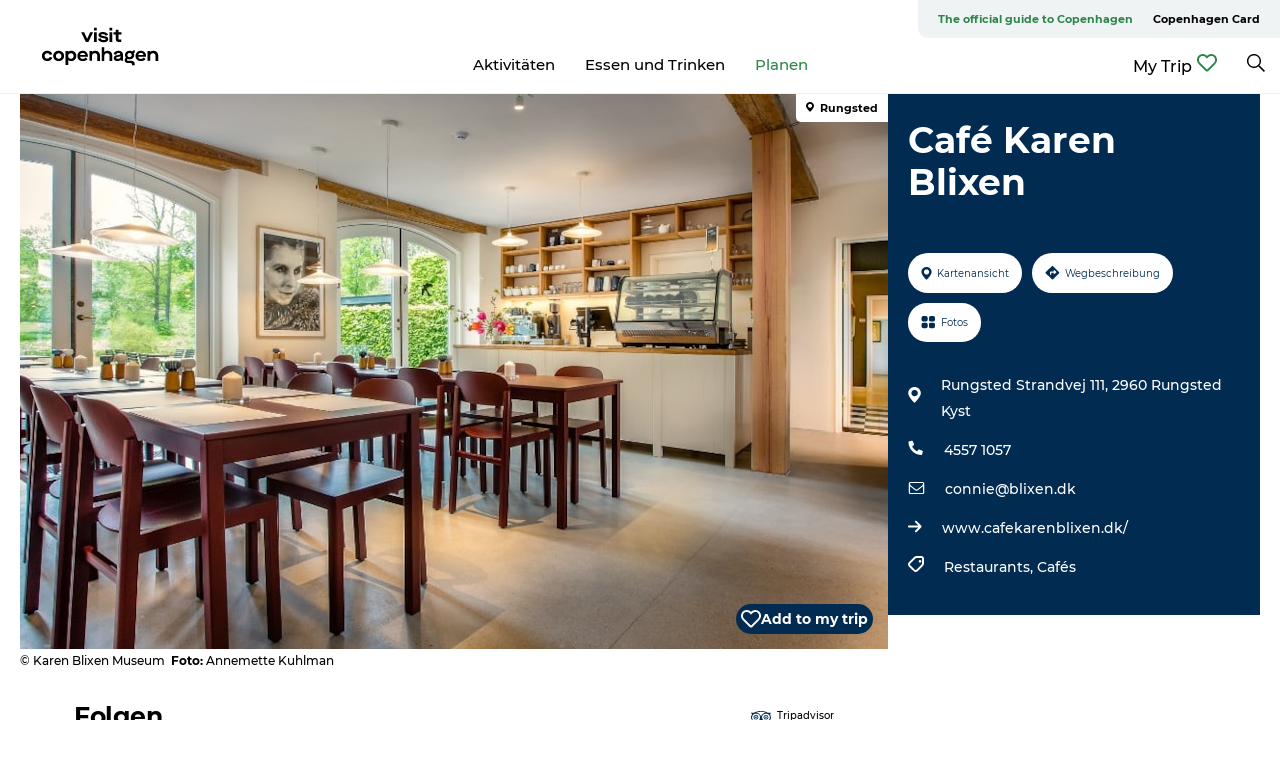

--- FILE ---
content_type: text/html; charset=utf-8
request_url: https://www.visitcopenhagen.de/kobenhavn/planlaeg-din-tur/cafe-karen-blixen-gdk435863
body_size: 33052
content:
<!DOCTYPE html><html lang="de" class=""><head><meta charSet="UTF-8"/><meta http-equiv="X-UA-Compatible" content="IE=edge"/><meta name="viewport" content="width=device-width, initial-scale=1.0, maximum-scale=1.0"/><title>Café Karen Blixen</title><meta name="title" content="Café Karen Blixen"/><meta name="keywords" content="https://files.guidedanmark.org/files/382/288814_Madam_Carlsens_-_Caf__Bistro.jpg"/><link rel="canonical" href="https://www.visitdenmark.de/daenemark/reiseplanung/cafe-karen-blixen-gdk435863"/><link rel="image_src" href="https://files.guidedanmark.org/files/382/288814_Madam_Carlsens_-_Caf__Bistro.jpg"/><meta property="og:site_name" content="Visit Copenhagen"/><meta property="og:url" content="https://www.visitdenmark.de/daenemark/reiseplanung/cafe-karen-blixen-gdk435863"/><meta property="og:image" content="https://files.guidedanmark.org/files/382/288814_Madam_Carlsens_-_Caf__Bistro.jpg"/><meta property="og:image:url" content="https://files.guidedanmark.org/files/382/288814_Madam_Carlsens_-_Caf__Bistro.jpg"/><meta name="twitter:card" content="summary_large_image"/><meta name="twitter:title" content="Café Karen Blixen"/><meta name="twitter:url" content="https://www.visitdenmark.de/daenemark/reiseplanung/cafe-karen-blixen-gdk435863"/><meta name="twitter:image" content="https://files.guidedanmark.org/files/382/288814_Madam_Carlsens_-_Caf__Bistro.jpg"/><script type="application/ld+json">{"@context":"https://schema.org","@graph":[{"@type":"Product","name":"Café Karen Blixen","address":{"@type":"PostalAddress","streetAddress":"Rungsted Strandvej 111","postalCode":"2960"},"geo":{"@type":"GeoCoordinates","latitude":"55.8801455","longitude":"12.5453845"},"image":{"@type":"ImageObject","url":"https://files.guidedanmark.org/files/382/288814_Madam_Carlsens_-_Caf__Bistro.jpg"}}]}</script><meta name="google-site-verification" content="8Mqx4mGNNdpqQvfAd_6DWqAh_FE75G-BsfxAZyMjOJk"/><meta name="facebook-domain-verification" content="t2f1c8jj6npj0yawhiedm766ou5dc0"/><meta name="google-site-verification" content="8Mqx4mGNNdpqQvfAd_6DWqAh_FE75G-BsfxAZyMjOJk"/><meta name="geo" content="mfGyk1fvwn2J2giEiGdU2IZrjm1Jyr"/><script>dataLayer=[];</script><script class="google-tag-manager">
              (function(w,d,s,l,i){w[l]=w[l]||[];w[l].push({'gtm.start':
                new Date().getTime(),event:'gtm.js'});var f=d.getElementsByTagName(s)[0],
                j=d.createElement(s),dl=l!='dataLayer'?'&l='+l:'';j.async=true;j.src=
                'https://www.googletagmanager.com/gtm.js?id='+i+dl;f.parentNode.insertBefore(j,f);
              })(window,document,'script','dataLayer','GTM-NLQJ');
                </script><script class="google-tag-manager">
          (function(w,d,s,l,i){w[l]=w[l]||[];w[l].push({'gtm.start':
            new Date().getTime(),event:'gtm.js'});var f=d.getElementsByTagName(s)[0],
            j=d.createElement(s),dl=l!='dataLayer'?'&l='+l:'';j.async=true;j.src=
            'https://www.googletagmanager.com/gtm.js?id='+i+dl;f.parentNode.insertBefore(j,f);
          })(window,document,'script','dataLayer','GTM-PFBDMCW');
            </script><script id="CookieConsent" src="https://policy.app.cookieinformation.com/uc.js" data-culture="DE" type="text/javascript" defer="" async=""></script><link rel="icon" href="/sites/visitcopenhagen.com/files/icons/Social-Visit-Copenhagen_48px.ico" type="image/x-icon"/><meta name="next-head-count" content="26"/><link rel="preload" href="/_next/static/media/8858de35be6d63bd-s.p.ttf" as="font" type="font/ttf" crossorigin="anonymous" data-next-font="size-adjust"/><link rel="preload" href="/_next/static/media/ade88f670a4a93e2-s.p.woff2" as="font" type="font/woff2" crossorigin="anonymous" data-next-font="size-adjust"/><link rel="preload" href="/_next/static/media/7f4e2cacbacd7c77-s.p.woff" as="font" type="font/woff" crossorigin="anonymous" data-next-font="size-adjust"/><link rel="preload" href="/_next/static/media/fe6ff1c8e748122a-s.p.woff2" as="font" type="font/woff2" crossorigin="anonymous" data-next-font="size-adjust"/><link rel="preload" href="/_next/static/media/9671873632b769ea-s.p.woff2" as="font" type="font/woff2" crossorigin="anonymous" data-next-font="size-adjust"/><link rel="preload" href="/_next/static/media/0020fb129ebc950b-s.p.woff2" as="font" type="font/woff2" crossorigin="anonymous" data-next-font="size-adjust"/><link rel="preload" href="/_next/static/css/f9783be563079af7.css" as="style"/><link rel="stylesheet" href="/_next/static/css/f9783be563079af7.css" data-n-g=""/><noscript data-n-css=""></noscript><script defer="" nomodule="" src="/_next/static/chunks/polyfills-78c92fac7aa8fdd8.js"></script><script defer="" src="/_next/static/chunks/24434.2d78b39796aef039.js"></script><script defer="" src="/_next/static/chunks/90180.2cd874d1f8a55392.js"></script><script defer="" src="/_next/static/chunks/39491.59e2dfc6d907cd4e.js"></script><script defer="" src="/_next/static/chunks/95236.f8c2d12406efbf79.js"></script><script defer="" src="/_next/static/chunks/89311.d4a83a9b96968818.js"></script><script defer="" src="/_next/static/chunks/52576.7c1155037314c9e5.js"></script><script defer="" src="/_next/static/chunks/69305.95e9ec2f7430440a.js"></script><script defer="" src="/_next/static/chunks/16487.c8405206fde0bf11.js"></script><script defer="" src="/_next/static/chunks/61263.cd3f37a049f1982f.js"></script><script defer="" src="/_next/static/chunks/75fc9c18-295119e68f43c671.js"></script><script defer="" src="/_next/static/chunks/22135.5b23275e4359771f.js"></script><script defer="" src="/_next/static/chunks/88035.a55b00c408bb73af.js"></script><script defer="" src="/_next/static/chunks/77654.f3f2dda92b6acb47.js"></script><script defer="" src="/_next/static/chunks/33996.2229128561d62e70.js"></script><script defer="" src="/_next/static/chunks/38606.c791e11a42e15f83.js"></script><script defer="" src="/_next/static/chunks/73999.f214e8f8ebe5101d.js"></script><script defer="" src="/_next/static/chunks/66518.8241159cdeb0e19e.js"></script><script defer="" src="/_next/static/chunks/42911.663eb074ad65fed6.js"></script><script defer="" src="/_next/static/chunks/7969.600288e47a18f32f.js"></script><script defer="" src="/_next/static/chunks/20349.72af27da3c31588d.js"></script><script defer="" src="/_next/static/chunks/407.b80e1eb57de02bcf.js"></script><script defer="" src="/_next/static/chunks/6462.c12763e89d8a44ae.js"></script><script defer="" src="/_next/static/chunks/84041.d231d3637cdb2731.js"></script><script defer="" src="/_next/static/chunks/32299.3c4b62ae9e1c2bb9.js"></script><script src="/_next/static/chunks/webpack-63856f52277dde65.js" defer=""></script><script src="/_next/static/chunks/framework-f0918f007280e2a4.js" defer=""></script><script src="/_next/static/chunks/main-e4ec7a994fac8df8.js" defer=""></script><script src="/_next/static/chunks/pages/_app-dfcb281616405551.js" defer=""></script><script src="/_next/static/chunks/72776-dd4a5de0c04d1828.js" defer=""></script><script src="/_next/static/chunks/51294-05c6ba5fe17e3586.js" defer=""></script><script src="/_next/static/chunks/pages/drupal-f757f6edd3d96ab6.js" defer=""></script><script src="/_next/static/kcTTT74bUDEUWe3UTljfD/_buildManifest.js" defer=""></script><script src="/_next/static/kcTTT74bUDEUWe3UTljfD/_ssgManifest.js" defer=""></script><style data-styled="" data-styled-version="6.0.5">.fHpyup a{padding:6px;position:absolute;top:-40px;left:0px;color:#333;border-right:1px solid #3eba64;border-bottom:1px solid #3eba64;border-bottom-right-radius:8px;background:#2d8649;-webkit-transition:top 1s ease-out;transition:top 1s ease-out;z-index:100;}/*!sc*/
.fHpyup a:focus{position:absolute;left:0px;top:0px;-webkit-transition:top 0.1s ease-in;transition:top 0.1s ease-in;}/*!sc*/
@media (prefers-reduced-motion: reduce){.fHpyup a{transition-duration:0.001ms!important;}}/*!sc*/
@media print{.fHpyup{display:none;}}/*!sc*/
data-styled.g4[id="sc-521c778a-3"]{content:"fHpyup,"}/*!sc*/
.fnpHaN{background-color:#FFF;}/*!sc*/
data-styled.g12[id="sc-1c46d5dd-5"]{content:"fnpHaN,"}/*!sc*/
.izwERR{width:100%;height:65px;background-color:#2d8649;display:flex;justify-content:center;align-content:center;align-items:center;}/*!sc*/
data-styled.g13[id="sc-1c46d5dd-6"]{content:"izwERR,"}/*!sc*/
.kjVbdK{font-size:14px;font-weight:bold;line-height:18px;color:white;}/*!sc*/
data-styled.g14[id="sc-1c46d5dd-7"]{content:"kjVbdK,"}/*!sc*/
.iMgDDq{padding:0 7px;display:flex;justify-content:center;align-items:center;align-content:center;}/*!sc*/
.iMgDDq a{color:white;display:inline-block;padding:0 7px;}/*!sc*/
.iMgDDq svg path{fill:white;}/*!sc*/
.iMgDDq a[title="tiktok"]>svg{width:20px;height:20px;}/*!sc*/
.iMgDDq a[title="tiktok"]{padding-left:2px!important;}/*!sc*/
data-styled.g15[id="sc-1c46d5dd-8"]{content:"iMgDDq,"}/*!sc*/
.buaBos{border-top:2px solid rgb(231, 234, 236);padding:15px 0px;margin-top:40px;display:flex;align-items:center;align-content:center;font-size:14px;}/*!sc*/
@media (max-width: 47.9375em){.buaBos{font-size:12px;flex-direction:column;}}/*!sc*/
data-styled.g16[id="sc-1c46d5dd-9"]{content:"buaBos,"}/*!sc*/
.dOyHic{display:flex;align-content:center;align-items:center;}/*!sc*/
@media (max-width: 47.9375em){.dOyHic{margin:10px 0 20px;}}/*!sc*/
@media (min-width: 48em){.dOyHic{margin:0 20px;flex:1;}}/*!sc*/
.dOyHic a{cursor:pointer;margin:0 20px;color:#000000;}/*!sc*/
.dOyHic a:hover{color:#2d8649;}/*!sc*/
data-styled.g18[id="sc-1c46d5dd-11"]{content:"dOyHic,"}/*!sc*/
.dTjGyd{padding:20px 0;}/*!sc*/
@media (max-width: 47.9375em){.dTjGyd{font-size:14px;}}/*!sc*/
data-styled.g19[id="sc-1c46d5dd-12"]{content:"dTjGyd,"}/*!sc*/
.ciIioz h2{font-size:14px;font-weight:700;margin-bottom:20px;}/*!sc*/
data-styled.g20[id="sc-1c46d5dd-13"]{content:"ciIioz,"}/*!sc*/
.ivbBl{list-style:none;padding:0;}/*!sc*/
.ivbBl li{margin:15px 0;}/*!sc*/
.ivbBl a{color:#000000;}/*!sc*/
.ivbBl a:hover{color:#2d8649;}/*!sc*/
data-styled.g21[id="sc-1c46d5dd-14"]{content:"ivbBl,"}/*!sc*/
.kKnrtv{position:relative;border-bottom:1px solid rgb(240, 241, 243);background-color:#FFF;width:100vw;top:0;transition:all 0.3s;}/*!sc*/
.kKnrtv >div{display:flex;align-items:center;height:100%;}/*!sc*/
.kKnrtv.sticky{position:fixed;z-index:20;}/*!sc*/
@media print{.kKnrtv.sticky{display:none;}}/*!sc*/
@media (max-width: 47.9375em){.kKnrtv{height:44px;}}/*!sc*/
data-styled.g37[id="sc-1c46d5dd-30"]{content:"kKnrtv,"}/*!sc*/
.jOAfxs{width:200px;padding:6px 20px;position:sticky;top:0;}/*!sc*/
.jOAfxs img{max-width:100%;max-height:50px;}/*!sc*/
data-styled.g38[id="sc-1c46d5dd-31"]{content:"jOAfxs,"}/*!sc*/
.cOXcCM{flex:1;display:flex;flex-direction:column;height:100%;}/*!sc*/
.cOXcCM a{text-decoration:none;color:#000000;}/*!sc*/
.cOXcCM a:hover{color:#2d8649;}/*!sc*/
data-styled.g58[id="sc-1c46d5dd-51"]{content:"cOXcCM,"}/*!sc*/
.lbGwco{align-self:flex-end;border-bottom-left-radius:10px;background-color:#eff3f4;}/*!sc*/
.lbGwco ul{padding:0 10px;margin:0;}/*!sc*/
.lbGwco ul li{display:inline-block;list-style:none;}/*!sc*/
.lbGwco ul li.inactive >a{display:none;}/*!sc*/
.lbGwco ul li.active >a{color:#2d8649;}/*!sc*/
.lbGwco ul li a{display:block;font-size:11px;font-weight:bold;padding:12px 10px;}/*!sc*/
data-styled.g59[id="sc-1c46d5dd-52"]{content:"lbGwco,"}/*!sc*/
.gvfgaY{align-self:center;flex:1;display:flex;width:100%;position:relative;top:0;background-color:#FFF;}/*!sc*/
.gvfgaY ul{padding:0;}/*!sc*/
.gvfgaY ul.secondary-menu{flex:1;text-align:center;}/*!sc*/
.gvfgaY ul.search-menu{min-width:200px;text-align:right;}/*!sc*/
.gvfgaY ul li{display:inline-block;vertical-align:middle;list-style:none;padding:0 15px;}/*!sc*/
.gvfgaY ul li a{font-size:15px;padding:0;}/*!sc*/
.gvfgaY ul li.active >a{color:#2d8649;}/*!sc*/
data-styled.g60[id="sc-1c46d5dd-53"]{content:"gvfgaY,"}/*!sc*/
.bPiEZp{cursor:pointer;}/*!sc*/
.bPiEZp span{display:none;}/*!sc*/
data-styled.g68[id="sc-1c46d5dd-61"]{content:"bPiEZp,"}/*!sc*/
.jWQKaT{display:flex;justify-content:space-between;align-content:center;align-items:center;}/*!sc*/
.jWQKaT >div{margin:10px 0;}/*!sc*/
data-styled.g69[id="sc-1c46d5dd-62"]{content:"jWQKaT,"}/*!sc*/
html{line-height:1.15;-webkit-text-size-adjust:100%;}/*!sc*/
body{margin:0;}/*!sc*/
main{display:block;}/*!sc*/
h1{font-size:2em;margin:0.67em 0;}/*!sc*/
hr{box-sizing:content-box;height:0;overflow:visible;}/*!sc*/
pre{font-family:monospace,monospace;font-size:1em;}/*!sc*/
a{background-color:transparent;}/*!sc*/
abbr[title]{border-bottom:none;text-decoration:underline;text-decoration:underline dotted;}/*!sc*/
b,strong{font-weight:bolder;}/*!sc*/
code,kbd,samp{font-family:monospace,monospace;font-size:1em;}/*!sc*/
small{font-size:80%;}/*!sc*/
sub,sup{font-size:75%;line-height:0;position:relative;vertical-align:baseline;}/*!sc*/
sub{bottom:-0.25em;}/*!sc*/
sup{top:-0.5em;}/*!sc*/
img{border-style:none;}/*!sc*/
button,input,optgroup,select,textarea{font-family:inherit;font-size:100%;line-height:1.15;margin:0;}/*!sc*/
button,input{overflow:visible;}/*!sc*/
button,select{text-transform:none;}/*!sc*/
button,[type="button"],[type="reset"],[type="submit"]{-webkit-appearance:button;}/*!sc*/
button::-moz-focus-inner,[type="button"]::-moz-focus-inner,[type="reset"]::-moz-focus-inner,[type="submit"]::-moz-focus-inner{border-style:none;padding:0;}/*!sc*/
button:-moz-focusring,[type="button"]:-moz-focusring,[type="reset"]:-moz-focusring,[type="submit"]:-moz-focusring{outline:1px dotted ButtonText;}/*!sc*/
fieldset{padding:0.35em 0.75em 0.625em;}/*!sc*/
legend{box-sizing:border-box;color:inherit;display:table;max-width:100%;padding:0;white-space:normal;}/*!sc*/
progress{vertical-align:baseline;}/*!sc*/
textarea{overflow:auto;}/*!sc*/
[type="checkbox"],[type="radio"]{box-sizing:border-box;padding:0;}/*!sc*/
[type="number"]::-webkit-inner-spin-button,[type="number"]::-webkit-outer-spin-button{height:auto;}/*!sc*/
[type="search"]{-webkit-appearance:textfield;outline-offset:-2px;}/*!sc*/
[type="search"]::-webkit-search-decoration{-webkit-appearance:none;}/*!sc*/
::-webkit-file-upload-button{-webkit-appearance:button;font:inherit;}/*!sc*/
details{display:block;}/*!sc*/
summary{display:list-item;}/*!sc*/
template{display:none;}/*!sc*/
[hidden]{display:none;}/*!sc*/
data-styled.g70[id="sc-global-ecVvVt1"]{content:"sc-global-ecVvVt1,"}/*!sc*/
*{box-sizing:border-box;}/*!sc*/
*:before,*:after{box-sizing:border-box;}/*!sc*/
body{font-family:'Montserrat',Verdana,Arial,sans-serif;color:#000000;background-color:#FFF;line-height:1.3;font-weight:500;width:100%;max-width:100vw;overflow-x:hidden;}/*!sc*/
body.freeze-scroll{overflow:hidden;}/*!sc*/
@media (max-width: 47.9375em){body{margin-top:44px;}}/*!sc*/
p:last-child{margin-top:0;}/*!sc*/
img{display:block;max-width:100%;height:auto;}/*!sc*/
.text-container a{text-decoration:underline;}/*!sc*/
a{text-decoration:none;color:#2d8649;transition:all 0.3s;}/*!sc*/
a:hover{color:#2d8649;}/*!sc*/
a.link-icon:before{content:"";display:inline-block;width:18px;height:18px;background-size:100%;background-color:#2d8649;background-position:center;background-repeat:no-repeat;margin-right:4px;position:relative;}/*!sc*/
a.link-icon.link-internal:before{top:4px;background-image:url(/static/images/svg/internalLinkMask.svg);}/*!sc*/
a.link-icon.link-mailto:before,a.link-icon.link-external:before{background-image:url(/static/images/svg/linkoutMaskWhite.svg);}/*!sc*/
.paragraph{margin-top:40px;margin-bottom:40px;}/*!sc*/
.paragraph:first-child{margin-top:0;}/*!sc*/
.text-align-right{text-align:right;}/*!sc*/
.text-align-left{text-align:left;}/*!sc*/
.text-align-center{text-align:center;}/*!sc*/
.text-align-justify{text-align:justify;}/*!sc*/
.txt-size-regular{font-weight:400;}/*!sc*/
.txt-size-medium{font-weight:500;}/*!sc*/
.txt-size-bold{font-weight:600;}/*!sc*/
.txt-size-semi-bold{font-weight:700;}/*!sc*/
@keyframes menuOpen{from{height:0px;}to{height:calc(100vh - 100%);}}/*!sc*/
@keyframes highlight{from{background-color:rgba(0,0,0,0.1);}to{background-color:rgba(0,0,0,0);}}/*!sc*/
@media (max-width: 47.9375em){.paragraph.paragraph--columns-2 .paragraph.paragraph--highlight-image,.paragraph.paragraph--columns-3 .paragraph.paragraph--highlight-image{margin-left:-20px;margin-right:-20px;}}/*!sc*/
data-styled.g71[id="sc-global-kxOjPr1"]{content:"sc-global-kxOjPr1,"}/*!sc*/
.jBVDfF{position:fixed;font-size:1px;color:#fff;width:1px;height:1px;overflow:hidden;top:-1px;left:-1px;z-index:99999;}/*!sc*/
data-styled.g72[id="sc-6945e261-0"]{content:"jBVDfF,"}/*!sc*/
.camETg{display:inline-block;width:40px;height:40px;background-size:cover;background-position:center;border-radius:50%;margin-bottom:10px;}/*!sc*/
@media (min-width: 48em){.camETg{margin-bottom:0;margin-right:20px;}}/*!sc*/
.camETg.small{width:16px;height:16px;margin-right:10px;}/*!sc*/
data-styled.g281[id="sc-d279e38c-29"]{content:"camETg,"}/*!sc*/
.enWcTi{padding:14px 15px;cursor:pointer;border:1px solid rgb(225, 226, 227);background-color:rgb(234, 236, 238);display:flex;align-content:center;align-items:center;width:100%;}/*!sc*/
@media (min-width: 48em){.enWcTi{width:30%;}}/*!sc*/
.enWcTi .language-name{flex:1;}/*!sc*/
.enWcTi:after{height:11px;width:11px;border-top:1px solid rgb(193, 196, 199);border-right:1px solid rgb(193, 196, 199);transform:rotate(45deg);content:"";display:block;}/*!sc*/
data-styled.g283[id="sc-d279e38c-31"]{content:"enWcTi,"}/*!sc*/
.gEMIVp{position:relative;padding-left:20px;padding-right:20px;}/*!sc*/
.gEMIVp.xs-1{width:8.33333%;min-width:8.33333%;}/*!sc*/
.gEMIVp.xs-2{width:16.66667%;min-width:16.66667%;}/*!sc*/
.gEMIVp.xs-3{width:25.00000%;min-width:25.00000%;}/*!sc*/
.gEMIVp.xs-4{width:33.33333%;min-width:33.33333%;}/*!sc*/
.gEMIVp.xs-5{width:41.66667%;min-width:41.66667%;}/*!sc*/
.gEMIVp.xs-6{width:50.00000%;min-width:50.00000%;}/*!sc*/
.gEMIVp.xs-7{width:58.33333%;min-width:58.33333%;}/*!sc*/
.gEMIVp.xs-8{width:66.66667%;min-width:66.66667%;}/*!sc*/
.gEMIVp.xs-9{width:75.00000%;min-width:75.00000%;}/*!sc*/
.gEMIVp.xs-10{width:83.33333%;min-width:83.33333%;}/*!sc*/
.gEMIVp.xs-11{width:91.66667%;min-width:91.66667%;}/*!sc*/
.gEMIVp.xs-12{width:100.00000%;min-width:100.00000%;}/*!sc*/
@media (min-width: 23.5em){.gEMIVp.sm-1{width:8.33333%;min-width:8.33333%;}.gEMIVp.sm-2{width:16.66667%;min-width:16.66667%;}.gEMIVp.sm-3{width:25.00000%;min-width:25.00000%;}.gEMIVp.sm-4{width:33.33333%;min-width:33.33333%;}.gEMIVp.sm-5{width:41.66667%;min-width:41.66667%;}.gEMIVp.sm-6{width:50.00000%;min-width:50.00000%;}.gEMIVp.sm-7{width:58.33333%;min-width:58.33333%;}.gEMIVp.sm-8{width:66.66667%;min-width:66.66667%;}.gEMIVp.sm-9{width:75.00000%;min-width:75.00000%;}.gEMIVp.sm-10{width:83.33333%;min-width:83.33333%;}.gEMIVp.sm-11{width:91.66667%;min-width:91.66667%;}.gEMIVp.sm-12{width:100.00000%;min-width:100.00000%;}}/*!sc*/
@media (min-width: 48em){.gEMIVp.md-1{width:8.33333%;min-width:8.33333%;}.gEMIVp.md-2{width:16.66667%;min-width:16.66667%;}.gEMIVp.md-3{width:25.00000%;min-width:25.00000%;}.gEMIVp.md-4{width:33.33333%;min-width:33.33333%;}.gEMIVp.md-5{width:41.66667%;min-width:41.66667%;}.gEMIVp.md-6{width:50.00000%;min-width:50.00000%;}.gEMIVp.md-7{width:58.33333%;min-width:58.33333%;}.gEMIVp.md-8{width:66.66667%;min-width:66.66667%;}.gEMIVp.md-9{width:75.00000%;min-width:75.00000%;}.gEMIVp.md-10{width:83.33333%;min-width:83.33333%;}.gEMIVp.md-11{width:91.66667%;min-width:91.66667%;}.gEMIVp.md-12{width:100.00000%;min-width:100.00000%;}}/*!sc*/
@media (min-width: 64em){.gEMIVp.lg-1{width:8.33333%;min-width:8.33333%;}.gEMIVp.lg-2{width:16.66667%;min-width:16.66667%;}.gEMIVp.lg-3{width:25.00000%;min-width:25.00000%;}.gEMIVp.lg-4{width:33.33333%;min-width:33.33333%;}.gEMIVp.lg-5{width:41.66667%;min-width:41.66667%;}.gEMIVp.lg-6{width:50.00000%;min-width:50.00000%;}.gEMIVp.lg-7{width:58.33333%;min-width:58.33333%;}.gEMIVp.lg-8{width:66.66667%;min-width:66.66667%;}.gEMIVp.lg-9{width:75.00000%;min-width:75.00000%;}.gEMIVp.lg-10{width:83.33333%;min-width:83.33333%;}.gEMIVp.lg-11{width:91.66667%;min-width:91.66667%;}.gEMIVp.lg-12{width:100.00000%;min-width:100.00000%;}}/*!sc*/
@media (min-width: 82.5em){.gEMIVp.xl-1{width:8.33333%;min-width:8.33333%;}.gEMIVp.xl-2{width:16.66667%;min-width:16.66667%;}.gEMIVp.xl-3{width:25.00000%;min-width:25.00000%;}.gEMIVp.xl-4{width:33.33333%;min-width:33.33333%;}.gEMIVp.xl-5{width:41.66667%;min-width:41.66667%;}.gEMIVp.xl-6{width:50.00000%;min-width:50.00000%;}.gEMIVp.xl-7{width:58.33333%;min-width:58.33333%;}.gEMIVp.xl-8{width:66.66667%;min-width:66.66667%;}.gEMIVp.xl-9{width:75.00000%;min-width:75.00000%;}.gEMIVp.xl-10{width:83.33333%;min-width:83.33333%;}.gEMIVp.xl-11{width:91.66667%;min-width:91.66667%;}.gEMIVp.xl-12{width:100.00000%;min-width:100.00000%;}}/*!sc*/
data-styled.g328[id="sc-bb566763-28"]{content:"gEMIVp,"}/*!sc*/
.hPpxAZ{width:100%;max-width:100%;margin-right:auto;margin-left:auto;padding-left:1.25em;padding-right:1.25em;transition:all 0.3s;}/*!sc*/
@media (min-width: 23.5em){.hPpxAZ{width:100%;}}/*!sc*/
@media (min-width: 48em){.hPpxAZ{width:46.75em;}}/*!sc*/
@media (min-width: 64em){.hPpxAZ{width:61.5em;}}/*!sc*/
@media (min-width: 82.5em){.hPpxAZ{width:80em;}}/*!sc*/
data-styled.g329[id="sc-bb566763-29"]{content:"hPpxAZ,"}/*!sc*/
.bDfWb a{display:flex;justify-content:center;align-items:center;}/*!sc*/
.bDfWb span{margin-right:5px;cursor:pointer;}/*!sc*/
.bDfWb svg path{fill:#2d8649;}/*!sc*/
data-styled.g335[id="sc-bb566763-35"]{content:"bDfWb,"}/*!sc*/
.kLBSZd{max-width:1450px;margin-right:auto;margin-left:auto;padding-left:1.25em;padding-right:1.25em;transition:all 0.3s;}/*!sc*/
.kLBSZd.no-padding{padding:0;}/*!sc*/
data-styled.g339[id="sc-bb566763-39"]{content:"kLBSZd,"}/*!sc*/
.cBBUa-D{display:flex;flex-direction:row;flex-wrap:wrap;margin-left:-20px;margin-right:-20px;min-width:100%;}/*!sc*/
data-styled.g374[id="sc-bb566763-74"]{content:"cBBUa-D,"}/*!sc*/
.bAZmJe{max-width:800px;margin-right:auto;margin-left:auto;padding-left:1.25em;padding-right:1.25em;}/*!sc*/
.bAZmJe.text-left{margin-left:0;padding-left:0;text-align:left;}/*!sc*/
.bAZmJe.text-right{margin-right:0;padding-right:0;text-align:right;}/*!sc*/
.bAZmJe.text-center{text-align:center;}/*!sc*/
.bAZmJe h1{font-weight:900;font-size:40px;letter-spacing:-0.5px;}/*!sc*/
@media (max-width: 47.9375em){.bAZmJe h1{font-size:26px;}}/*!sc*/
.bAZmJe h2{font-weight:700;font-size:25px;letter-spacing:-0.5px;}/*!sc*/
@media (max-width: 47.9375em){.bAZmJe h2{font-size:19px;}}/*!sc*/
.bAZmJe h3,.bAZmJe h4{font-weight:700;font-size:18px;letter-spacing:-0.5px;}/*!sc*/
@media (max-width: 47.9375em){.bAZmJe h3,.bAZmJe h4{font-size:16px;}}/*!sc*/
data-styled.g390[id="sc-bb566763-90"]{content:"bAZmJe,"}/*!sc*/
@media (max-width: 47.9375em){.bPGLSi{padding-left:0;padding-right:0;}}/*!sc*/
data-styled.g459[id="sc-f8176ca3-0"]{content:"bPGLSi,"}/*!sc*/
.igLRvm{padding-bottom:2.5em;}/*!sc*/
.igLRvm .padding-0{padding:0;}/*!sc*/
@media (max-width: 63.9375em){.igLRvm{margin-top:55px;}}/*!sc*/
data-styled.g460[id="sc-f8176ca3-1"]{content:"igLRvm,"}/*!sc*/
.iaWucu{width:70%;display:flex;}/*!sc*/
@media (max-width: 63.9375em){.iaWucu{width:65%;}}/*!sc*/
@media (max-width: 47.9375em){.iaWucu{width:100%;}}/*!sc*/
data-styled.g461[id="sc-f8176ca3-2"]{content:"iaWucu,"}/*!sc*/
@media (max-width: 47.9375em){.hiHBVT{width:100%;}}/*!sc*/
data-styled.g462[id="sc-f8176ca3-3"]{content:"hiHBVT,"}/*!sc*/
@media (max-width: 47.9375em){.dTQpbO{padding-left:0;padding-right:0;}}/*!sc*/
data-styled.g463[id="sc-f8176ca3-4"]{content:"dTQpbO,"}/*!sc*/
.kTabag{width:70%;height:555px;min-height:555px;position:relative;float:left;margin-bottom:40px;}/*!sc*/
@media (max-width: 63.9375em){.kTabag{width:65%;}}/*!sc*/
@media (max-width: 47.9375em){.kTabag{width:100%;height:210px;min-height:210px;margin-bottom:0;float:none;}}/*!sc*/
data-styled.g464[id="sc-f8176ca3-5"]{content:"kTabag,"}/*!sc*/
.eymwOi{height:100%;width:100%;position:relative;}/*!sc*/
.eymwOi img{width:100%;height:100%;object-fit:cover;}/*!sc*/
.eymwOi span{z-index:1;position:absolute;top:0;left:0;background:#a3eabf;color:#07203b;padding:11px 10px;border-radius:0 0 5px 0;font-size:10px;font-weight:bold;line-height:11px;}/*!sc*/
data-styled.g465[id="sc-f8176ca3-6"]{content:"eymwOi,"}/*!sc*/
.kKgnec{width:30%;background-color:#022b52;padding:25px 35px 20px 35px;color:#ffffff;float:right;position:relative;}/*!sc*/
@media (max-width: 82.4375em){.kKgnec{padding:25px 20px 20px 20px;}}/*!sc*/
@media (max-width: 63.9375em){.kKgnec{width:35%;}}/*!sc*/
@media (max-width: 47.9375em){.kKgnec{width:100%;float:none;position:inherit;text-align:center;padding:50px 20px 20px 20px;}}/*!sc*/
data-styled.g467[id="sc-f8176ca3-8"]{content:"kKgnec,"}/*!sc*/
.iVLTu{position:sticky;top:55px;padding:30px 35px 35px 35px;}/*!sc*/
@media (max-width: 82.4375em){.iVLTu{padding:30px 20px 35px 20px;}}/*!sc*/
@media (max-width: 63.9375em){.iVLTu{width:35%;}}/*!sc*/
@media (max-width: 47.9375em){.iVLTu{width:100%;position:inherit;padding:30px 20px 30px 20px;}}/*!sc*/
data-styled.g468[id="sc-f8176ca3-9"]{content:"iVLTu,"}/*!sc*/
.kGVlIW{font-size:36px;line-height:42px;margin:0;}/*!sc*/
@media (max-width: 47.9375em){.kGVlIW{font-size:26px;line-height:32px;}}/*!sc*/
data-styled.g472[id="sc-f8176ca3-13"]{content:"kGVlIW,"}/*!sc*/
.julIoh{display:flex;flex-wrap:wrap;justify-content:flex-start;margin:0 0 20px 0;}/*!sc*/
@media (max-width: 23.4375em){.julIoh{width:100%;justify-content:space-around;margin:0 -10px 20px -10px;width:auto;}}/*!sc*/
data-styled.g473[id="sc-f8176ca3-14"]{content:"julIoh,"}/*!sc*/
.fefxPf{padding:30px 0 0 0;}/*!sc*/
.fefxPf:empty{padding:0;}/*!sc*/
.fefxPf button{margin:0 0 20px 0!important;}/*!sc*/
.fefxPf a:last-child button{margin-bottom:0px!important;}/*!sc*/
data-styled.g474[id="sc-f8176ca3-15"]{content:"fefxPf,"}/*!sc*/
.gtssAg{cursor:pointer;display:flex;justify-content:center;align-items:center;border:none;color:#022b52;}/*!sc*/
.gtssAg:last-of-type{margin:0 0 10px 0;}/*!sc*/
data-styled.g475[id="sc-f8176ca3-16"]{content:"gtssAg,"}/*!sc*/
.hiXYwN{border-radius:35px;background:#ffffff;margin:0 10px 10px 0;padding:0;}/*!sc*/
.hiXYwN svg{margin:0 5px 0 0;}/*!sc*/
.hiXYwN svg path{fill:#022b52;}/*!sc*/
.hiXYwN .btn-round-content{padding:13px;margin:0;color:inherit;font-size:10px;line-height:11px;display:flex;justify-content:center;align-items:center;}/*!sc*/
@media (max-width: 23.4375em){.hiXYwN{margin:0 0 10px 0;}.hiXYwN .btn-round-content{padding:13px 10px;}}/*!sc*/
data-styled.g476[id="sc-f8176ca3-17"]{content:"hiXYwN,"}/*!sc*/
.kIlebw{z-index:9;position:relative;}/*!sc*/
.kIlebw.no-image{margin-top:0;}/*!sc*/
data-styled.g478[id="sc-f8176ca3-19"]{content:"kIlebw,"}/*!sc*/
.fuXQAW{font-size:12px;line-height:13px;margin:5px 0 0 0;}/*!sc*/
.fuXQAW span{font-weight:bold;}/*!sc*/
@media (max-width: 47.9375em){.fuXQAW{color:#aabccd;text-align:center;background-color:#022b52;margin:0;padding:5px 0 0 0;}}/*!sc*/
data-styled.g481[id="sc-f8176ca3-22"]{content:"fuXQAW,"}/*!sc*/
</style></head><body><div id="__next"><main class="__className_9cab95"><div class="sc-6945e261-0 jBVDfF"> </div><div class="sc-521c778a-3 fHpyup"><a href="#maincontent">Weiter zum Inhalt</a></div><div id="sticky-header-wrap" class="sc-1c46d5dd-30 kKnrtv"><div class="sc-bb566763-39 kLBSZd no-padding container"><div class="sc-1c46d5dd-31 jOAfxs"><a class="link-internal" title="Zur Homepage" href="/"><img alt="Visit Copenhagen" width="160" height="31" src="/sites/visitcopenhagen.com/files/2023-06/VisitCPH_logo_pos_rgb_site.svg" fetchpriority="auto" loading="lazy"/></a></div><div class="sc-1c46d5dd-51 cOXcCM"><div class="sc-1c46d5dd-52 lbGwco"><ul class="menu primary-menu"><li class="active"><a class="link-internal" href="/node/1345">The official guide to Copenhagen</a></li><li class=""><a class="link-external" target="_blank" rel="noopener" href="https://www.visitcopenhagen.de/kopenhagen/copenhagen-card">Copenhagen Card</a></li></ul></div><div class="sc-1c46d5dd-53 gvfgaY"><ul class="menu secondary-menu"><li class=""><a class="link-internal" href="/kopenhagen/aktivitaeten/aktivitaeten">Aktivitäten</a></li><li class=""><a class="link-internal" href="/kopenhagen/essen-und-trinken/essen-und-trinken-kopenhagen"> Essen und Trinken</a></li><li class="active"><a class="link-internal" href="/kopenhagen/planen/planen">Planen</a></li></ul><ul class="menu search-menu"><li><div class="sc-bb566763-35 bDfWb"><span>My Trip</span><svg xmlns="http://www.w3.org/2000/svg" width="20" viewBox="0 0 27 24" version="1.1"><path d="M24.1734375,1.734375 C21.1253906,-0.796875 16.4162109,-0.416666667 13.4999939,2.515625 C10.5837891,-0.416666667 5.87460938,-0.802083333 2.8265625,1.734375 C-1.1390625,5.03125 -0.558984375,10.40625 2.26757813,13.2552083 L11.5171875,22.5625 C12.0445313,23.09375 12.7511719,23.390625 13.4999939,23.390625 C14.2541016,23.390625 14.9554688,23.0989583 15.4828125,22.5677083 L24.7324219,13.2604167 C27.5537109,10.4114583 28.1443359,5.03645833 24.1734375,1.734375 Z M22.9289063,11.5 L13.6792969,20.8072917 C13.5527344,20.9322917 13.4472656,20.9322917 13.3207031,20.8072917 L4.07109375,11.5 C2.14628906,9.5625 1.75605469,5.89583333 4.45605469,3.65104167 C6.50742188,1.94791667 9.67148438,2.203125 11.6542969,4.19791667 L13.5,6.05729167 L15.3457031,4.19791667 C17.3390625,2.19270833 20.503125,1.94791667 22.5439453,3.64583333 C25.2386719,5.890625 24.8378906,9.578125 22.9289063,11.5 L22.9289063,11.5 Z" fill="white" fill-rule="nonzero" stroke="none" stroke-width="1"></path></svg></div></li><li><a tabindex="0" class="sc-1c46d5dd-61 bPiEZp"><svg xmlns="http://www.w3.org/2000/svg" version="1.1" viewBox="0 0 18.508 18.508" width="18"><path d="M 12.264 2.111 C 10.856 0.704 9.164 0 7.188 0 C 5.21 0 3.518 0.704 2.11 2.111 C 0.704 3.52 0 5.211 0 7.187 c 0 1.977 0.704 3.67 2.111 5.077 c 1.408 1.407 3.1 2.111 5.076 2.111 c 1.708 0 3.22 -0.54 4.538 -1.617 l 5.705 5.75 l 1.078 -1.078 l -5.75 -5.705 c 1.078 -1.318 1.617 -2.83 1.617 -4.537 c 0 -1.977 -0.704 -3.67 -2.111 -5.077 Z m -9.12 1.034 C 4.254 2.007 5.6 1.437 7.188 1.437 c 1.588 0 2.943 0.562 4.066 1.685 c 1.123 1.123 1.684 2.478 1.684 4.066 c 0 1.587 -0.561 2.942 -1.684 4.065 c -1.123 1.123 -2.478 1.684 -4.066 1.684 c -1.587 0 -2.942 -0.561 -4.065 -1.684 C 2 10.13 1.437 8.775 1.437 7.187 c 0 -1.587 0.57 -2.934 1.708 -4.042 Z" fill-rule="evenodd" stroke="none" stroke-width="1"></path></svg><span>Suche</span></a></li></ul></div></div></div></div><div class="sc-bb566763-39 kLBSZd container"><div class="sc-1c46d5dd-62 jWQKaT"></div></div><div id="maincontent"><div class="sc-f8176ca3-1 igLRvm" lang="de"><div class="sc-bb566763-39 kLBSZd sc-f8176ca3-0 bPGLSi container"><div class="sc-f8176ca3-5 kTabag"><div class="sc-f8176ca3-6 eymwOi"><img src="https://gdkfiles.visitdenmark.com/files/382/288814_Madam_Carlsens_-_Caf__Bistro.jpg?width=987" fetchpriority="auto" loading="lazy" layout="fill"/></div><div class="sc-f8176ca3-22 fuXQAW">© <!-- -->  <span>Foto<!-- -->:</span> </div></div><div class="sc-f8176ca3-8 kKgnec"><h1 class="sc-f8176ca3-13 kGVlIW">Café Karen Blixen</h1></div><div top="55" class="sc-f8176ca3-8 sc-f8176ca3-9 kKgnec iVLTu"><div class="sc-f8176ca3-14 julIoh"><button class="sc-f8176ca3-16 sc-f8176ca3-17 gtssAg hiXYwN"><div class="btn-round-content"><svg width="15" height="14" viewBox="0 0 15 15" version="1.1" xmlns="http://www.w3.org/2000/svg" xmlns:xlink="http://www.w3.org/1999/xlink"><title>Shape</title><g id="Symbols" stroke="none" stroke-width="1" fill="none" fill-rule="evenodd"><g id="GDK/Mobile/Directions-(Mobile)" transform="translate(-14.000000, -13.000000)" fill="#022B52" fill-rule="nonzero"><path d="M28.5877043,19.569089 L22.0883815,13.264374 C21.7250022,12.9118753 21.1355268,12.9118753 20.7718572,13.264374 L14.2725345,19.569089 C13.9091552,19.9218692 13.9091552,20.4934126 14.2725345,20.8461929 L20.7718572,27.1509078 C21.1352365,27.5036881 21.724712,27.5036881 22.0883815,27.1509078 L28.5877043,20.8461929 C28.9510836,20.4934126 28.9510836,19.9218692 28.5877043,19.569089 Z M25.6032246,19.7142386 L23.2241565,21.9161263 C23.0795082,22.0501149 22.8447373,21.9472865 22.8447373,21.7495613 L22.8447373,20.2275308 L20.1325827,20.2275308 L20.1325827,22.0404836 C20.1325827,22.1656906 20.0314419,22.2671026 19.9065698,22.2671026 L19.0025182,22.2671026 C18.8776461,22.2671026 18.7765053,22.1656906 18.7765053,22.0404836 L18.7765053,19.7742927 C18.7765053,19.2737478 19.1813509,18.8678163 19.6805569,18.8678163 L22.8447373,18.8678163 L22.8447373,17.3457859 C22.8447373,17.148344 23.0792257,17.0452323 23.2241565,17.1792208 L25.6032246,19.3811086 C25.7001276,19.4709064 25.7001276,19.6244408 25.6032246,19.7142386 Z" id="Shape"></path></g></g></svg>Wegbeschreibung</div></button><button class="sc-f8176ca3-16 sc-f8176ca3-17 gtssAg hiXYwN"><div class="btn-round-content"><svg width="15" height="13" viewBox="0 0 15 14" version="1.1" xmlns="http://www.w3.org/2000/svg" xmlns:xlink="http://www.w3.org/1999/xlink"><title>Group 2</title><g id="Symbols" stroke="none" stroke-width="1" fill="none" fill-rule="evenodd"><g id="GDK/Mobile/Gallery-(Mobile)" transform="translate(-14.000000, -13.000000)" fill="#022B52"><g id="Group-2" transform="translate(14.000000, 13.000000)"><rect id="Rectangle" x="7.93025955" y="0" width="6.5912621" height="5.96670935" rx="2"></rect><rect id="Rectangle-Copy-8" x="7.93025955" y="7.17883056" width="6.5912621" height="5.96670935" rx="2"></rect><rect id="Rectangle-Copy-7" x="0" y="0" width="6.5912621" height="5.96670935" rx="2"></rect><rect id="Rectangle-Copy-9" x="0" y="7.17883056" width="6.5912621" height="5.96670935" rx="2"></rect></g></g></g></svg>Fotos</div></button></div><div class="sc-f8176ca3-15 fefxPf"></div></div><div class="sc-f8176ca3-2 iaWucu"><div class="sc-bb566763-29 hPpxAZ sc-f8176ca3-3 hiHBVT container"><div class="sc-f8176ca3-19 kIlebw"><div class="sc-bb566763-90 bAZmJe sc-f8176ca3-4 dTQpbO text-container"></div></div></div></div></div><span style="display:none"><img src="https://www.guidedanmark.org/Stats/Register?p=435863&amp;c=330" alt=""/></span></div></div><div class="sc-1c46d5dd-5 fnpHaN"><div class="sc-1c46d5dd-6 izwERR"><h2 class="sc-1c46d5dd-7 kjVbdK">Get Social<!-- -->:</h2><div class="sc-1c46d5dd-8 iMgDDq"><a class="link-external" target="_blank" title="facebook" rel="noopener" href="https://facebook.com/visitcopenhagen"><svg xmlns="http://www.w3.org/2000/svg" version="1.1" viewBox="0 0 8 18" width="8"><path d="M8 5.82H5.277V3.94c0-.716.425-.895.766-.895h1.872V0H5.277C2.383 0 1.702 2.328 1.702 3.761v2.06H0v3.134h1.702V18h3.575V8.955H7.66L8 5.821z"></path></svg></a><a class="link-external" target="_blank" title="instagram" rel="noopener" href="https://www.instagram.com/visitcopenhagen/"><svg xmlns="http://www.w3.org/2000/svg" version="1.1" viewBox="0 0 20.955 20.955" width="20"><path fill-rule="evenodd" stroke="none" stroke-width="1" d="M19.013 14.768c-.068 1.038-.203 1.58-.339 1.964-.203.452-.384.858-.79 1.174-.384.384-.723.587-1.174.79-.384.136-.926.34-1.965.34-1.106.067-1.445.067-4.268.067-2.822 0-3.138 0-4.267-.068-1.039-.067-1.581-.203-1.965-.338-.451-.204-.858-.384-1.174-.79-.384-.385-.587-.723-.79-1.175-.136-.384-.34-.926-.34-1.964-.067-1.107-.067-1.445-.067-4.268 0-2.823 0-3.139.068-4.268.068-1.038.203-1.58.339-1.964.203-.452.384-.858.79-1.175.384-.383.723-.587 1.174-.79a5.484 5.484 0 0 1 1.965-.339c1.129-.067 1.467-.067 4.267-.067 2.823 0 3.14 0 4.268.067 1.039.068 1.58.204 1.965.339.451.203.858.384 1.174.79.384.384.587.723.79 1.175.136.384.339.926.339 1.964.068 1.107.068 1.445.068 4.268 0 2.823 0 3.138-.068 4.268m1.874-8.626c.068 1.129.068 1.513.068 4.335 0 2.823 0 3.23-.136 4.403 0 1.107-.203 1.897-.451 2.552-.249.655-.588 1.31-1.174 1.83-.588.518-1.175.902-1.83 1.173-.654.18-1.422.384-2.551.452-1.13.068-1.445.068-4.336.068-2.89 0-3.229 0-4.335-.136-1.107 0-1.897-.203-2.552-.451a4.953 4.953 0 0 1-1.829-1.174 4.408 4.408 0 0 1-1.242-1.83c-.248-.654-.384-1.422-.451-2.551C0 13.683 0 13.277 0 10.477c0-2.8 0-3.206.09-4.335 0-1.107.181-1.897.452-2.552.316-.655.655-1.242 1.242-1.896A4.999 4.999 0 0 1 3.613.519C4.268.271 5.058.135 6.165.068 7.27 0 7.677 0 10.477 0c2.823 0 3.23 0 4.404.135 1.106 0 1.896.204 2.551.452a4.946 4.946 0 0 1 1.83 1.174c.586.52.903 1.107 1.173 1.83.181.654.384 1.422.452 2.55zM10.5 14.014c-1.941 0-3.559-1.618-3.559-3.56 0-1.94 1.618-3.558 3.559-3.558s3.559 1.618 3.559 3.559c0 1.94-1.595 3.559-3.559 3.559zm0-9.06a5.513 5.513 0 0 0-5.5 5.5c0 3.028 2.473 5.5 5.5 5.5s5.5-2.472 5.5-5.5c0-3.027-2.473-5.5-5.5-5.5zm5.5-1c-.527 0-1 .473-1 1 0 .528.473 1 1 1s1-.417 1-1c0-.581-.473-1-1-1z"></path></svg></a><a class="link-external" target="_blank" title="youtube" rel="noopener" href="https://www.youtube.com/user/WonderfulCopenhagen/featured"><svg xmlns="http://www.w3.org/2000/svg" width="20" viewBox="0 0 20 14" version="1.1"><path fill-rule="nonzero" stroke="none" stroke-width="1" d="M19.869 3.107c0-1.638-1.294-2.968-2.89-2.968C14.702.039 12.375-.004 10 0 7.625-.002 5.298.04 3.021.14 1.428.139.133 1.469.133 3.107A51.3 51.3 0 0 0 0 7.001a51.357 51.357 0 0 0 .133 3.894c0 1.638 1.293 2.968 2.888 2.968 2.274.097 4.604.142 6.979.137 2.372.005 4.701-.04 6.977-.137 1.594 0 2.889-1.33 2.889-2.968.098-1.3.138-2.597.134-3.894a51.25 51.25 0 0 0-.131-3.894zM7.5 11.454v-8.91L13.751 7z"></path></svg></a><a class="link-external" target="_blank" title="newsletter" rel="noopener" href="https://manage.kmail-lists.com/subscriptions/subscribe?a=RsRM49&amp;g=XrJJ64"><svg xmlns="http://www.w3.org/2000/svg" version="1.1" width="20" x="0" y="0" viewBox="0 0 511.996 511.996" style="enable-background:new 0 0 512 512" xml:space="preserve"><g><path xmlns="http://www.w3.org/2000/svg" d="m230.9 253.371c13.369 8.913 36.827 8.914 50.199-.001.002-.001.005-.003.007-.004l227.865-151.911c-7.474-21.616-28.018-37.188-52.142-37.188h-401.663c-24.125 0-44.668 15.572-52.143 37.188l227.87 151.912c.003.002.005.002.007.004z" fill="#ffffff" data-original="#000000"></path><path xmlns="http://www.w3.org/2000/svg" d="m297.746 278.328c-.003.002-.005.004-.007.005-11.702 7.801-26.724 11.702-41.741 11.702-15.02 0-30.036-3.9-41.739-11.703-.002-.001-.003-.002-.005-.003l-214.254-142.835v257.072c0 30.417 24.747 55.163 55.166 55.163h401.666c30.418 0 55.164-24.746 55.164-55.163v-257.072z" fill="#ffffff" data-original="#000000"></path></g></svg></a></div></div><div class="sc-bb566763-29 hPpxAZ container"><div class="sc-1c46d5dd-12 dTjGyd"><div class="sc-bb566763-74 cBBUa-D"><div class="sc-bb566763-28 gEMIVp xs-6 md-3"><div class="sc-1c46d5dd-13 ciIioz"><h2>Nyttige links</h2></div><ul class="sc-1c46d5dd-14 ivbBl"><li><a class="link-internal" title="Webzugang" href="/was">Webzugang</a></li><li><a class="link-internal" title="Editorial policy" href="/node/1281">Editorial policy</a></li></ul></div><div class="sc-bb566763-28 gEMIVp xs-6 md-3"><div class="sc-1c46d5dd-13 ciIioz"><h2>Other sites</h2></div><ul class="sc-1c46d5dd-14 ivbBl"><li><a class="link-external" target="_blank" title="Wonderful Copenhagen" rel="noopener" href="https://www.wonderfulcopenhagen.com">Wonderful Copenhagen</a></li><li><a class="link-external" target="_blank" title="Cruise Denmark – Copenhagen and beyond" rel="noopener" href="https://www.wonderfulcopenhagen.com/cruise">Cruise Denmark – Copenhagen and beyond</a></li><li><a class="link-external" target="_blank" title="Copenhagen Convention Bureau" rel="noopener" href="https://www.wonderfulcopenhagen.com/convention-bureau/copenhagen-cvb">Copenhagen Convention Bureau</a></li><li><a class="link-external" target="_blank" title="Travel Trade" rel="noopener" href="https://www.wonderfulcopenhagen.com/traveltrade">Travel Trade</a></li><li><a class="link-external" target="_blank" title="Copenhagen Card" rel="noopener" href="https://copenhagencard.com">Copenhagen Card</a></li></ul></div><div class="sc-bb566763-28 gEMIVp xs-6 md-3"><div class="sc-1c46d5dd-13 ciIioz"><h2>Contact</h2></div><ul class="sc-1c46d5dd-14 ivbBl"><li><a class="link-external" target="_blank" title="Contact VisitCopenhagen" rel="noopener" href="https://www.visitcopenhagen.com/copenhagen/diverse/contact-information">Contact VisitCopenhagen</a></li></ul></div></div></div><div class="sc-1c46d5dd-9 buaBos"><div class="sc-1c46d5dd-10 JATgE">Visit Copenhagen<!-- --> ©<!-- --> <!-- -->2026</div><div class="sc-1c46d5dd-11 dOyHic"><a class="link-internal" title="Data Protection Notice" href="/dataprotection">Data Protection Notice</a></div><div tabindex="0" role="button" class="sc-d279e38c-31 enWcTi"><span style="background-image:url(/static/images/flags/de.svg)" class="sc-d279e38c-29 camETg small"></span><span class="language-name">German</span></div></div></div></div><div id="modal-root"></div></main></div><script id="__NEXT_DATA__" type="application/json">{"props":{"pageProps":{},"initialReduxState":{"content":{"entity":{"id":"000e5588-b3d3-4f44-b715-f1ea211f13f4","type":"product--product","entity_type":"product","root":null,"template_suggestions":["entity","product","product--product"],"bundle":"product","attributes":{"drupal_internal__id":420,"langcode":"de","pid":435863,"period_id":0,"next_period":false,"title":"Café Karen Blixen","canonical_url":null,"updated":"2023-01-26T12:51:26+00:00","html_meta_tag_description":null,"html_meta_tag_title":null,"html_meta_tags":null,"field_first_image_copyright":"Karen Blixen Museum","field_first_image_photographer":"Annemette Kuhlman","field_first_image_alt":"Café Karen Blixen","field_first_image_description":null,"period_data":null,"address":"Rungsted Strandvej 111 ","post_code":"2960","city":"Rungsted Kyst","region":null,"latitude":"55.8801455","longitude":"12.5453845","phone":null,"fax":null,"email":"connie@blixen.dk","is_marked_recurring":false,"default_langcode":false,"fallback_language":null,"metatag":null,"meta_info":{"path":"/kobenhavn/planlaeg-din-tur/cafe-karen-blixen-gdk435863","meta":[{"tag":"meta","attributes":{"name":"title","content":"Café Karen Blixen"}},{"tag":"meta","attributes":{"name":"keywords","content":"https://files.guidedanmark.org/files/382/288814_Madam_Carlsens_-_Caf__Bistro.jpg"}},{"tag":"link","attributes":{"rel":"canonical","href":"https://www.visitdenmark.de/daenemark/reiseplanung/cafe-karen-blixen-gdk435863"}},{"tag":"link","attributes":{"rel":"image_src","href":"https://files.guidedanmark.org/files/382/288814_Madam_Carlsens_-_Caf__Bistro.jpg"}},{"tag":"meta","attributes":{"property":"og:site_name","content":"Visit Copenhagen"}},{"tag":"meta","attributes":{"property":"og:url","content":"https://www.visitdenmark.de/daenemark/reiseplanung/cafe-karen-blixen-gdk435863"}},{"tag":"meta","attributes":{"property":"og:image","content":"https://files.guidedanmark.org/files/382/288814_Madam_Carlsens_-_Caf__Bistro.jpg"}},{"tag":"meta","attributes":{"property":"og:image:url","content":"https://files.guidedanmark.org/files/382/288814_Madam_Carlsens_-_Caf__Bistro.jpg"}},{"tag":"meta","attributes":{"name":"twitter:card","content":"summary_large_image"}},{"tag":"meta","attributes":{"name":"twitter:title","content":"Café Karen Blixen"}},{"tag":"meta","attributes":{"name":"twitter:url","content":"https://www.visitdenmark.de/daenemark/reiseplanung/cafe-karen-blixen-gdk435863"}},{"tag":"meta","attributes":{"name":"twitter:image","content":"https://files.guidedanmark.org/files/382/288814_Madam_Carlsens_-_Caf__Bistro.jpg"}},{"tag":"meta","attributes":{"name":"@type","content":"Place","group":"schema_place","schema_metatag":true}},{"tag":"meta","attributes":{"name":"name","content":"Café Karen Blixen","group":"schema_place","schema_metatag":true}},{"tag":"meta","attributes":{"name":"address","content":{"@type":"PostalAddress","streetAddress":"Rungsted Strandvej 111","postalCode":"2960"},"group":"schema_place","schema_metatag":true}},{"tag":"meta","attributes":{"name":"geo","content":{"@type":"GeoCoordinates","latitude":"55.8801455","longitude":"12.5453845"},"group":"schema_place","schema_metatag":true}},{"tag":"meta","attributes":{"name":"@type","content":"Product","group":"schema_product","schema_metatag":true}},{"tag":"meta","attributes":{"name":"name","content":"Café Karen Blixen","group":"schema_product","schema_metatag":true}},{"tag":"meta","attributes":{"name":"image","content":{"@type":"ImageObject","url":"https://files.guidedanmark.org/files/382/288814_Madam_Carlsens_-_Caf__Bistro.jpg"},"group":"schema_product","schema_metatag":true}}]},"path":{"alias":"/kobenhavn/planlaeg-din-tur/cafe-karen-blixen-gdk435863","pid":163727,"langcode":"de"},"content_translation_source":"und","content_translation_outdated":false,"content_translation_status":true,"content_translation_created":"2020-03-05T15:43:20+00:00","content_translation_changed":"2024-06-26T06:57:01+00:00","cc_discount":true,"cc_extra":false,"cc_gratis":false,"field_canonical_url":"https://www.visitdenmark.de/daenemark/reiseplanung/cafe-karen-blixen-gdk435863","field_capacity":0,"field_category":62,"field_category_facet":["Restaurants","Restaurants//Cafés","Restaurants//Cafés//Restaurants","Restaurants//Cafés//Restaurants//Copenhagen Card - Rabatt"],"field_channel_views":2827,"field_facet":["194//2406"],"field_first_image":{"uri":"https://gdkfiles.visitdenmark.com/files/382/288814_Madam_Carlsens_-_Caf__Bistro.jpg","title":null,"options":[]},"field_hoved":null,"field_instagram":null,"field_instagram_title":null,"field_intro":null,"field_is_deleted":false,"field_location":"55.8801455,12.5453845","field_meta_information":{"path":"/kobenhavn/planlaeg-din-tur/cafe-karen-blixen-gdk435863","meta":[{"tag":"meta","attributes":{"name":"title","content":"Café Karen Blixen"}},{"tag":"meta","attributes":{"name":"keywords","content":"https://files.guidedanmark.org/files/382/288814_Madam_Carlsens_-_Caf__Bistro.jpg"}},{"tag":"link","attributes":{"rel":"canonical","href":"https://www.visitdenmark.de/daenemark/reiseplanung/cafe-karen-blixen-gdk435863"}},{"tag":"link","attributes":{"rel":"image_src","href":"https://files.guidedanmark.org/files/382/288814_Madam_Carlsens_-_Caf__Bistro.jpg"}},{"tag":"meta","attributes":{"property":"og:site_name","content":"Visit Copenhagen"}},{"tag":"meta","attributes":{"property":"og:url","content":"https://www.visitdenmark.de/daenemark/reiseplanung/cafe-karen-blixen-gdk435863"}},{"tag":"meta","attributes":{"property":"og:image","content":"https://files.guidedanmark.org/files/382/288814_Madam_Carlsens_-_Caf__Bistro.jpg"}},{"tag":"meta","attributes":{"property":"og:image:url","content":"https://files.guidedanmark.org/files/382/288814_Madam_Carlsens_-_Caf__Bistro.jpg"}},{"tag":"meta","attributes":{"name":"twitter:card","content":"summary_large_image"}},{"tag":"meta","attributes":{"name":"twitter:title","content":"Café Karen Blixen"}},{"tag":"meta","attributes":{"name":"twitter:url","content":"https://www.visitdenmark.de/daenemark/reiseplanung/cafe-karen-blixen-gdk435863"}},{"tag":"meta","attributes":{"name":"twitter:image","content":"https://files.guidedanmark.org/files/382/288814_Madam_Carlsens_-_Caf__Bistro.jpg"}},{"tag":"meta","attributes":{"name":"@type","content":"Place","group":"schema_place","schema_metatag":true}},{"tag":"meta","attributes":{"name":"name","content":"Café Karen Blixen","group":"schema_place","schema_metatag":true}},{"tag":"meta","attributes":{"name":"address","content":{"@type":"PostalAddress","streetAddress":"Rungsted Strandvej 111","postalCode":"2960"},"group":"schema_place","schema_metatag":true}},{"tag":"meta","attributes":{"name":"geo","content":{"@type":"GeoCoordinates","latitude":"55.8801455","longitude":"12.5453845"},"group":"schema_place","schema_metatag":true}},{"tag":"meta","attributes":{"name":"@type","content":"Product","group":"schema_product","schema_metatag":true}},{"tag":"meta","attributes":{"name":"name","content":"Café Karen Blixen","group":"schema_product","schema_metatag":true}},{"tag":"meta","attributes":{"name":"image","content":{"@type":"ImageObject","url":"https://files.guidedanmark.org/files/382/288814_Madam_Carlsens_-_Caf__Bistro.jpg"},"group":"schema_product","schema_metatag":true}}]},"field_organisation":null,"field_organizer":null,"field_period_date_range":null,"field_place":[597],"field_priority":2147483647,"field_rating":0,"field_regions":[6],"field_regions_places":[],"field_spes11":null,"field_subcategory":64,"field_sustainability_facet":[],"field_teaser":null,"field_type":"gdk_product","field_venue":null,"field_website":{"uri":"https://blixen.dk/besog-museet/cafe","title":"","options":[]}},"links":{"self":{"href":"https://api.www.visitcopenhagen.de/api/product/product/000e5588-b3d3-4f44-b715-f1ea211f13f4"}},"relationships":{"content_translation_uid":{"data":null,"links":{"self":{"href":"https://api.www.visitcopenhagen.de/api/product/product/000e5588-b3d3-4f44-b715-f1ea211f13f4/relationships/content_translation_uid"}}}}},"data":{"product--product":{"000e5588-b3d3-4f44-b715-f1ea211f13f4":{"id":"000e5588-b3d3-4f44-b715-f1ea211f13f4","type":"product--product","entity_type":"product","root":null,"template_suggestions":["entity","product","product--product"],"bundle":"product","attributes":{"drupal_internal__id":420,"langcode":"de","pid":435863,"period_id":0,"next_period":false,"title":"Café Karen Blixen","canonical_url":null,"updated":"2023-01-26T12:51:26+00:00","html_meta_tag_description":null,"html_meta_tag_title":null,"html_meta_tags":null,"field_first_image_copyright":"Karen Blixen Museum","field_first_image_photographer":"Annemette Kuhlman","field_first_image_alt":"Café Karen Blixen","field_first_image_description":null,"period_data":null,"address":"Rungsted Strandvej 111 ","post_code":"2960","city":"Rungsted Kyst","region":null,"latitude":"55.8801455","longitude":"12.5453845","phone":null,"fax":null,"email":"connie@blixen.dk","is_marked_recurring":false,"default_langcode":false,"fallback_language":null,"metatag":null,"meta_info":{"path":"/kobenhavn/planlaeg-din-tur/cafe-karen-blixen-gdk435863","meta":[{"tag":"meta","attributes":{"name":"title","content":"Café Karen Blixen"}},{"tag":"meta","attributes":{"name":"keywords","content":"https://files.guidedanmark.org/files/382/288814_Madam_Carlsens_-_Caf__Bistro.jpg"}},{"tag":"link","attributes":{"rel":"canonical","href":"https://www.visitdenmark.de/daenemark/reiseplanung/cafe-karen-blixen-gdk435863"}},{"tag":"link","attributes":{"rel":"image_src","href":"https://files.guidedanmark.org/files/382/288814_Madam_Carlsens_-_Caf__Bistro.jpg"}},{"tag":"meta","attributes":{"property":"og:site_name","content":"Visit Copenhagen"}},{"tag":"meta","attributes":{"property":"og:url","content":"https://www.visitdenmark.de/daenemark/reiseplanung/cafe-karen-blixen-gdk435863"}},{"tag":"meta","attributes":{"property":"og:image","content":"https://files.guidedanmark.org/files/382/288814_Madam_Carlsens_-_Caf__Bistro.jpg"}},{"tag":"meta","attributes":{"property":"og:image:url","content":"https://files.guidedanmark.org/files/382/288814_Madam_Carlsens_-_Caf__Bistro.jpg"}},{"tag":"meta","attributes":{"name":"twitter:card","content":"summary_large_image"}},{"tag":"meta","attributes":{"name":"twitter:title","content":"Café Karen Blixen"}},{"tag":"meta","attributes":{"name":"twitter:url","content":"https://www.visitdenmark.de/daenemark/reiseplanung/cafe-karen-blixen-gdk435863"}},{"tag":"meta","attributes":{"name":"twitter:image","content":"https://files.guidedanmark.org/files/382/288814_Madam_Carlsens_-_Caf__Bistro.jpg"}},{"tag":"meta","attributes":{"name":"@type","content":"Place","group":"schema_place","schema_metatag":true}},{"tag":"meta","attributes":{"name":"name","content":"Café Karen Blixen","group":"schema_place","schema_metatag":true}},{"tag":"meta","attributes":{"name":"address","content":{"@type":"PostalAddress","streetAddress":"Rungsted Strandvej 111","postalCode":"2960"},"group":"schema_place","schema_metatag":true}},{"tag":"meta","attributes":{"name":"geo","content":{"@type":"GeoCoordinates","latitude":"55.8801455","longitude":"12.5453845"},"group":"schema_place","schema_metatag":true}},{"tag":"meta","attributes":{"name":"@type","content":"Product","group":"schema_product","schema_metatag":true}},{"tag":"meta","attributes":{"name":"name","content":"Café Karen Blixen","group":"schema_product","schema_metatag":true}},{"tag":"meta","attributes":{"name":"image","content":{"@type":"ImageObject","url":"https://files.guidedanmark.org/files/382/288814_Madam_Carlsens_-_Caf__Bistro.jpg"},"group":"schema_product","schema_metatag":true}}]},"path":{"alias":"/kobenhavn/planlaeg-din-tur/cafe-karen-blixen-gdk435863","pid":163727,"langcode":"de"},"content_translation_source":"und","content_translation_outdated":false,"content_translation_status":true,"content_translation_created":"2020-03-05T15:43:20+00:00","content_translation_changed":"2024-06-26T06:57:01+00:00","cc_discount":true,"cc_extra":false,"cc_gratis":false,"field_canonical_url":"https://www.visitdenmark.de/daenemark/reiseplanung/cafe-karen-blixen-gdk435863","field_capacity":0,"field_category":62,"field_category_facet":["Restaurants","Restaurants//Cafés","Restaurants//Cafés//Restaurants","Restaurants//Cafés//Restaurants//Copenhagen Card - Rabatt"],"field_channel_views":2827,"field_facet":["194//2406"],"field_first_image":{"uri":"https://gdkfiles.visitdenmark.com/files/382/288814_Madam_Carlsens_-_Caf__Bistro.jpg","title":null,"options":[]},"field_hoved":null,"field_instagram":null,"field_instagram_title":null,"field_intro":null,"field_is_deleted":false,"field_location":"55.8801455,12.5453845","field_meta_information":{"path":"/kobenhavn/planlaeg-din-tur/cafe-karen-blixen-gdk435863","meta":[{"tag":"meta","attributes":{"name":"title","content":"Café Karen Blixen"}},{"tag":"meta","attributes":{"name":"keywords","content":"https://files.guidedanmark.org/files/382/288814_Madam_Carlsens_-_Caf__Bistro.jpg"}},{"tag":"link","attributes":{"rel":"canonical","href":"https://www.visitdenmark.de/daenemark/reiseplanung/cafe-karen-blixen-gdk435863"}},{"tag":"link","attributes":{"rel":"image_src","href":"https://files.guidedanmark.org/files/382/288814_Madam_Carlsens_-_Caf__Bistro.jpg"}},{"tag":"meta","attributes":{"property":"og:site_name","content":"Visit Copenhagen"}},{"tag":"meta","attributes":{"property":"og:url","content":"https://www.visitdenmark.de/daenemark/reiseplanung/cafe-karen-blixen-gdk435863"}},{"tag":"meta","attributes":{"property":"og:image","content":"https://files.guidedanmark.org/files/382/288814_Madam_Carlsens_-_Caf__Bistro.jpg"}},{"tag":"meta","attributes":{"property":"og:image:url","content":"https://files.guidedanmark.org/files/382/288814_Madam_Carlsens_-_Caf__Bistro.jpg"}},{"tag":"meta","attributes":{"name":"twitter:card","content":"summary_large_image"}},{"tag":"meta","attributes":{"name":"twitter:title","content":"Café Karen Blixen"}},{"tag":"meta","attributes":{"name":"twitter:url","content":"https://www.visitdenmark.de/daenemark/reiseplanung/cafe-karen-blixen-gdk435863"}},{"tag":"meta","attributes":{"name":"twitter:image","content":"https://files.guidedanmark.org/files/382/288814_Madam_Carlsens_-_Caf__Bistro.jpg"}},{"tag":"meta","attributes":{"name":"@type","content":"Place","group":"schema_place","schema_metatag":true}},{"tag":"meta","attributes":{"name":"name","content":"Café Karen Blixen","group":"schema_place","schema_metatag":true}},{"tag":"meta","attributes":{"name":"address","content":{"@type":"PostalAddress","streetAddress":"Rungsted Strandvej 111","postalCode":"2960"},"group":"schema_place","schema_metatag":true}},{"tag":"meta","attributes":{"name":"geo","content":{"@type":"GeoCoordinates","latitude":"55.8801455","longitude":"12.5453845"},"group":"schema_place","schema_metatag":true}},{"tag":"meta","attributes":{"name":"@type","content":"Product","group":"schema_product","schema_metatag":true}},{"tag":"meta","attributes":{"name":"name","content":"Café Karen Blixen","group":"schema_product","schema_metatag":true}},{"tag":"meta","attributes":{"name":"image","content":{"@type":"ImageObject","url":"https://files.guidedanmark.org/files/382/288814_Madam_Carlsens_-_Caf__Bistro.jpg"},"group":"schema_product","schema_metatag":true}}]},"field_organisation":null,"field_organizer":null,"field_period_date_range":null,"field_place":[597],"field_priority":2147483647,"field_rating":0,"field_regions":[6],"field_regions_places":[],"field_spes11":null,"field_subcategory":64,"field_sustainability_facet":[],"field_teaser":null,"field_type":"gdk_product","field_venue":null,"field_website":{"uri":"https://blixen.dk/besog-museet/cafe","title":"","options":[]}},"links":{"self":{"href":"https://api.www.visitcopenhagen.de/api/product/product/000e5588-b3d3-4f44-b715-f1ea211f13f4"}},"relationships":{"content_translation_uid":{"data":null,"links":{"self":{"href":"https://api.www.visitcopenhagen.de/api/product/product/000e5588-b3d3-4f44-b715-f1ea211f13f4/relationships/content_translation_uid"}}}}}}},"error":null},"location":{"path":"/kobenhavn/planlaeg-din-tur/cafe-karen-blixen-gdk435863","origin":"https://www.visitcopenhagen.de","host":"www.visitcopenhagen.de","query":{},"pathname":"/kobenhavn/planlaeg-din-tur/cafe-karen-blixen-gdk435863"},"config":{"combine":{"channel":"330","section":"2301","categories":{"global":null,"product":null},"endpoint":"https://api.guidedanmark.org"},"search":{"solr":{"scheme":"http","host":"10.200.131.144","port":8983,"path":"/","core":"visitcopenhag_34","timeout":5,"index_timeout":5,"optimize_timeout":10,"finalize_timeout":30,"solr_version":"","http_method":"AUTO","commit_within":1000},"sort":{"domain_search_mode":"priority_popularity"}},"colors":{"green":{"name":"Skift til ny CPH Green: Spot Image","machine_name":"green","dark":"","light":"#c6f6dd","basic_color":"#193f0f","link_color":"","link_color_hover":"","background":"#2d8649","actions":{"delete_schema":"Delete"}},"test":{"name":"TEST","machine_name":"test","dark":"#8d0068","light":"#deff00","basic_color":"#ff73b2","link_color":"#00ff04","link_color_hover":"#ff0000","background":"#3ec98e","actions":{"delete_schema":"Delete"}},"cvi_green_short_cuts_3":{"name":"Short Cuts: Green","machine_name":"cvi_green_short_cuts_3","dark":"","light":"","basic_color":"#ffffff","link_color":"#193f0f","link_color_hover":"#a3eabf","background":"","actions":{"delete_schema":"Delete"}},"visitcopenhagen_green":{"name":"VisitCopenhagen Green 2023","machine_name":"visitcopenhagen_green","dark":"#2d8649","light":"#3eba64","basic_color":"","link_color":"","link_color_hover":"","background":"","actions":{"delete_schema":"Delete"}},"cph_green_spot_image":{"name":"CPH Green: Spot Image","machine_name":"cph_green_spot_image","dark":"","light":"#c6f6dd","basic_color":"#193f0f","link_color":"#ffffff","link_color_hover":"","background":"#2d8649","actions":{"delete_schema":"Delete"}},"cph_green_content_tiles":{"name":"CPH Green: Content Tiles","machine_name":"cph_green_content_tiles","dark":"","light":"","basic_color":"#ffffff","link_color":"","link_color_hover":"","background":"#2d8649","actions":{"delete_schema":"Delete"}},"cph_green_hero_frame":{"name":"CPH Green: Hero Frame","machine_name":"cph_green_hero_frame","dark":"","light":"#2d8649","basic_color":"","link_color":"","link_color_hover":"","background":"","actions":{"delete_schema":"Delete"}},"cph_green_short_cuts":{"name":"CPH Green: Short Cuts","machine_name":"cph_green_short_cuts","dark":"","light":"","basic_color":"#ffffff","link_color":"#2d8649","link_color_hover":"#a3eabf","background":"","actions":{"delete_schema":"Delete"}},"cph_green_topics":{"name":"CPH Green: Topics","machine_name":"cph_green_topics","dark":"#2d8649","light":"","basic_color":"","link_color":"","link_color_hover":"","background":"","actions":{"delete_schema":"Delete"}},"green_a3eabf":{"name":"Green #a3eabf","machine_name":"green_a3eabf","dark":"","light":"","basic_color":"","link_color":"","link_color_hover":"","background":"#a3eabf","actions":{"delete_schema":"Delete"}},"green_3eba64":{"name":"Green #3eba64","machine_name":"green_3eba64","dark":"","light":"","basic_color":"","link_color":"","link_color_hover":"","background":"#3eba64","actions":{"delete_schema":"Delete"}},"visitcopenhagen_font_2024":{"name":"Visitcopenhagen Site Font 2024","machine_name":"visitcopenhagen_font_2024","dark":"#000000","light":"","basic_color":"","link_color":"","link_color_hover":"","background":"","actions":{"delete_schema":"Delete"}},"a1_content_tiles_navy_on_mint":{"name":"A1 Content Tile - Mint (Text: Navy)","machine_name":"a1_content_tiles_navy_on_mint","dark":"","light":"","basic_color":"#022b52","link_color":"#022b52","link_color_hover":"#000000","background":"#c6f6dd","actions":{"delete_schema":"Delete"}},"a1_spot_image_mint_text_navy":{"name":"A1 Spot Image - Mint (Text: Navy)","machine_name":"a1_spot_image_mint_text_navy","dark":"","light":"#c6f6dd","basic_color":"","link_color":"#c6f6dd","link_color_hover":"","background":"#022b52","actions":{"delete_schema":"Delete"}},"a2_content_tile_azure_text_white":{"name":"A2 Content Tile - Azure (Text: White)","machine_name":"a2_content_tile_azure_text_white","dark":"","light":"","basic_color":"#ffffff","link_color":"#ffffff","link_color_hover":"#022b52","background":"#366bff","actions":{"delete_schema":"Delete"}},"a2_spot_image_azure_text_white":{"name":"A2 Spot Image - Azure (Text: White) Select white title","machine_name":"a2_spot_image_azure_text_white","dark":"","light":"#366bff","basic_color":"","link_color":"#ffffff","link_color_hover":"","background":"#022b52","actions":{"delete_schema":"Delete"}},"a3_content_tile_navy_text_white":{"name":"A3 Content Tile - Navy (Text: White)","machine_name":"a3_content_tile_navy_text_white","dark":"","light":"","basic_color":"#ffffff","link_color":"#ffffff","link_color_hover":"#c6f6dd","background":"#022b52","actions":{"delete_schema":"Delete"}},"a3_spot_image_navy_text_white_select_white_title":{"name":"A3 Spot Image - Navy (Text: Mint) Select white title","machine_name":"a3_spot_image_navy_text_white_select_white_title","dark":"","light":"#022b52","basic_color":"","link_color":"#022b52","link_color_hover":"","background":"#c6f6dd","actions":{"delete_schema":"Delete"}},"b1_content_tile_yellow_text_navy":{"name":"B1 Content Tile - Yellow (Text: Black)","machine_name":"b1_content_tile_yellow_text_navy","dark":"","light":"","basic_color":"#000000","link_color":"#000000","link_color_hover":"#68091d","background":"#ffecbb","actions":{"delete_schema":"Delete"}},"b1_spot_image_yellow_text_navy":{"name":"B1 Spot Image - Yellow (Text: Wine)","machine_name":"b1_spot_image_yellow_text_navy","dark":"","light":"#ffecbb","basic_color":"","link_color":"#ffecbb","link_color_hover":"#68091d","background":"#68091d","actions":{"delete_schema":"Delete"}},"b2_content_tile_pink_text_navy":{"name":"B2 Content Tile - Pink (Text: Wine)","machine_name":"b2_content_tile_pink_text_navy","dark":"","light":"","basic_color":"#68091d","link_color":"#68091d","link_color_hover":"#000000","background":"#ffdddc","actions":{"delete_schema":"Delete"}},"b2_spot_image_pink_text_navy":{"name":"B2 Spot Image - Pink (Text: Navy)","machine_name":"b2_spot_image_pink_text_navy","dark":"","light":"#ffdddc","basic_color":"","link_color":"#ffdddc","link_color_hover":"","background":"#68091d","actions":{"delete_schema":"Delete"}},"b3_spot_images_wine_text_white":{"name":"B3 Spot Images - Wine (Text: White) Select white title","machine_name":"b3_spot_images_wine_text_white","dark":"","light":"#68091d","basic_color":"","link_color":"#68091d","link_color_hover":"","background":"#ffdddc","actions":{"delete_schema":"Delete"}},"a1_content_tile_mint_text_black":{"name":"A1 Content Tile - Mint (Text: Black)","machine_name":"a1_content_tile_mint_text_black","dark":"","light":"","basic_color":"#000000","link_color":"#000000","link_color_hover":"","background":"#c6f6dd","actions":{"delete_schema":"Delete"}},"b3_content_tiles_wine_text_pink_alt":{"name":"B3 Content Tiles - Wine (Text: Pink)","machine_name":"b3_content_tiles_wine_text_pink_alt","dark":"","light":"","basic_color":"#ffdddc","link_color":"#ffdddc","link_color_hover":"#ffffff","background":"#68091d","actions":{"delete_schema":"Delete"}},"c2_content_tiles_mint_text_green":{"name":"C2 Content Tiles - Mint (Text: Green)","machine_name":"c2_content_tiles_mint_text_green","dark":"","light":"","basic_color":"#193f0f","link_color":"#193f0f","link_color_hover":"#000000","background":"#c6f6dd","actions":{"delete_schema":"Delete"}},"c2_spot_image_mint_text_green":{"name":"C2 Spot Image - Mint (Text: Green)","machine_name":"c2_spot_image_mint_text_green","dark":"","light":"#c6f6dd","basic_color":"","link_color":"#c6f6dd","link_color_hover":"","background":"#193f0f","actions":{"delete_schema":"Delete"}},"c3_spot_image_mint_text_green":{"name":"C3 Spot Image - Mint (Text: Green) Select white title","machine_name":"c3_spot_image_mint_text_green","dark":"","light":"#193f0f","basic_color":"","link_color":"#193f0f","link_color_hover":"","background":"#c6f6dd","actions":{"delete_schema":"Delete"}},"c1_content_tiles_yellow_text_green":{"name":"C1 Content Tiles - Yellow (Text: Green)","machine_name":"c1_content_tiles_yellow_text_green","dark":"","light":"","basic_color":"#193f0f","link_color":"#193f0f","link_color_hover":"#000000","background":"#ffecbb","actions":{"delete_schema":"Delete"}},"c2_spot_image_yellow_text_green":{"name":"C1 Spot Image - Yellow (Text: Green)","machine_name":"c2_spot_image_yellow_text_green","dark":"","light":"#ffecbb","basic_color":"","link_color":"#ffecbb","link_color_hover":"","background":"#193f0f","actions":{"delete_schema":"Delete"}},"c3_content_tiles_green_text_white":{"name":"C3 Content Tiles - Green (Text: White)","machine_name":"c3_content_tiles_green_text_white","dark":"","light":"","basic_color":"#ffffff","link_color":"#ffffff","link_color_hover":"#c6f6dd","background":"#193f0f","actions":{"delete_schema":"Delete"}}},"domain":{"404":{"title":"Sorry, the content you're looking for does not exist","message":"\u003cp\u003eSiden du leder efter findes ikke.\u003c/p\u003e\r\n"},"woco":{"mainCategory":"87","category":"104"},"favorites":true,"site_name":{"name":"Visit Copenhagen"},"theme":{"color":"visitcopenhagen_green","font":"visitcopenhagen_font_2024","logo_path":"https://api.www.visitcopenhagen.com/sites/visitcopenhagen.com/files/2023-06/VisitCPH_logo_pos_rgb_site.svg","favicon_path":"https://api.www.visitcopenhagen.com/sites/visitcopenhagen.com/files/icons/Social-Visit-Copenhagen_48px.ico"},"spot":{"image":{"title":"","link":"","text_position":"","color":{"color_schema":"visitcopenhagen_green"},"styles":[]},"text":{"title":"","announcement_title":"","color":{"color_schema":"visitcopenhagen_green"}}},"social_links":{"links":{"facebook":"https://facebook.com/visitcopenhagen","instagram":"https://www.instagram.com/visitcopenhagen/","twitter":"","youtube":"https://www.youtube.com/user/WonderfulCopenhagen/featured","newsletter":"https://manage.kmail-lists.com/subscriptions/subscribe?a=RsRM49\u0026g=XrJJ64","tiktok":"","pinterest":"","linkedin":""},"label":"Get Social"},"top_messages":{"global":{"value":"","format":"full_html"},"product":{"value":"","format":"full_html"},"global_background_color":{"color_schema":"yellow"},"product_background_color":{"color_schema":"yellow"},"disable_closing":0,"updated":1656944214},"home_page":"/node/1345"},"dictionary":{"choose_your_language":"Choose your language","visit_denmark":"VisitDenmark","footer_privacy_policy":"Data Protection Notice","on":"Ein","off":"Aus","close_button":"Schließen","cancel":"Annullieren","save":"Speichern","read_more":"Weiterlesen","read_less":"Weniger lesen","see_more":"Mehr sehen","see_less":"Sehen weniger","see_all":"Alles sehen","load_more":"Mehr laden","show_more":"Mehr anzeigen","show_less":"Weniger anzeigen","email":"E-Mail","phone":"Telefon","print":"Drucken","share":"Teilen","tags":"Tags","location":"Ort","buy_ticket":"Buchen / bestellen / kaufen","address":"Addresse","coordinates":"Koordinaten","longitude":"Länge","latitude":"Breite","see_all_in_area":"Alles in der Gegend","information":"Öffnungszeiten","links":"Links","facilities_and_topics":"Einrichtungen und Themen","working_hours":"Öffnungszeiten","prices":"Preise","discounts":"Rabatt","follow_on":"Folgen","related_products":"Erleben Sie auch","do_you_have_questions":"Haben Sie weitere Fragen","download":"Download","article":"Artikel","guide":"Guide","news":"Nachrichten","list":"Liste","map":"Karte","search":"Suche","view_as_map":"Auf Karte sehen","view_as_list":"Als Liste sehen","open_google_map":"In Google maps öffnen","follow_vdk":"Teilen Sie Ihre Wunder","view_photos":"Fotos","no_image_available":"Kein Foto verfügbar","press_release":"Pressemitteilung","filter_by":"Filtern nach","clear_filter":"Filter zurücksetzen","clear_filters":"Filter zurücksetzen","show_filter":"Filter anzeigen","choose_an_office_by_department":"Wählen Sie ein Abteilung","items_of_items":"{value1} von {value2} Produkten","number_of_items":"{value} Produkte","one_item":"Ein Posten","no_products_in_category":"Entschuldigen Sie, wir finden keine Ergebnisse.","newsletter_headline":"Wollen Sie mehr über Dänemark erfahren?","newsletter_sub_headline":"Möchten Sie unseren Newsletter erhalten?","your_name":"Ihr Name","first_name":"Vorname","last_name":"Nachname","country":"Land","your_email":"Ihre E-Mail Adresse","submit":"Absenden","explore":"Entdecken","explore_page_headline":"Wir empfehlen","explore_page_sub_headline":"Hier haben wir Sehenswürdigkeiten, Dienstleistungen, Übernachtungsmöglichkeiten und vieles mehr für Sie aufgelistet. So finden Sie alles, was Sie brauchen, um Ihren Urlaub zu planen!","items_were_added_to_result":"{value} Weitere Artikel wurden geladen.","no_results_in_category":"Keine Ergebnisse in dieser Kategorie","newsletter_checkbox_1":"Familienurlaub","newsletter_checkbox_2":"Städtetrip","newsletter_checkbox_3":"Great Escapes","something_went_wrong":"Etwas ist schiefgelaufen, bitte versuchen Sie es später nocheinmal","newsletter_success_headline":"Vielen Dank für Ihre Anmeldung","newsletter_success_sub_headline":"","choose_an_category":"Wählen Sie eine Kategorie","explore_places_headline":"Dänemark","page_not_found":"Seite wurde nicht gefunden","view_on_google_maps":"Auf Google Maps ansehen","where_want_to_go":"Wohin wollen Sie reisen?","search_for_place_in":"Suchen Sie nach Erlebnissen in {value}","no_results_found":"Entschuldigen Sie, wir konnten kein Ergebnis finden","place":"Ort","region":"Region","cookie_accept":"I accept all cookies","cookie_decline":"Decline","cookie_settings":"Cookie settings","cookie_policy":"Cookie policy","cookie_popup_headline":"Cookie preference center","cookie_popup_required":"Necessary Cookies","cookie_popup_required_description":"These cookies are necessary for the website to function and cannot be switched off in our systems. They are usually only set in response to actions made by you which amount to a request for services, such as setting your privacy preferences, logging in or filling in forms. You can set your browser to block or alert you about these cookies, but some parts of the site may not work.","cookie_popup_tracking":"Performance Cookies","cookie_popup_tracking_description":"These cookies allow us to count visits and traffic sources, so we can measure and improve the performance of our site. They help us know which pages are the most and least popular and see how visitors move around the site. All information these cookies collect is aggregated and therefore anonymous. If you do not allow these cookies, we will not know when you have visited our site.","cookie_popup_social":"Social Sharing Cookies","cookie_popup_social_description":"We use some social sharing plugins, to allow you to share certain pages of our website on social media. These plugins place cookies so that you can correctly view how many times a page has been shared.","cookie_popup_others":"Common Cookies","cookie_popup_others_description":"Those are any third party cookies from services used by this website.\r\n","cookie_popup_message_bar":"Our site uses cookies so that we can remember you and understand how you use our site. If you do not agree with our use of cookies, please change the current settings in the Cookie Consent Tool. You can also read more about cookies and similar technologies here. Otherwise, you agree to the use of the cookies as they are currently set.","product_rooms_features":"","product_rooms_meeting_rooms":"Tagungsräume","webform_error_default":"Oops! Something went wrong. Please try again later.","webform_error_success":"Success – the webfrom ahs been submitted successfully – Geschafft! Die Webform wurde erfolgreich eingereicht.","photo_by":"Foto","product_not_found":"Auf ein Neues … Könnten Sie uns einen Gefallen tun und F5 drücken (oder die Seite aktualisieren, wenn Sie gerade am Handy sind)? 😊 \\n\\n Falls die gesuchte Seite noch immer nicht so funktioniert wie gewünscht, klicken Sie auf das Logo, um stattdessen zur Startseite zu gelangen.","card_type_gratis":"Free","card_type_discount":"Rabatt","card_type_extra":"","card_gratis":"with Copenhagen Card","card_discount":"with Copenhagen Card","card_extra":"","cookie_message_bar":"Our site uses cookies so that we can remember you and understand how you use our site. If you do not agree with our use of cookies, please change the current settings in the Cookie Consent Tool. You can also read more about cookies and similar technologies here. Otherwise, you agree to the use of the cookies as they are currently set.","mobile":"Handy","sort_by":"Sortieren nach:","example_short":"Beispiel","last_updated_by":"Aktualisiert von:","contact":"Kontakt","website":"Website","mon":"Montag","tue":"Dienstag","wed":"Mittwoch","thu":"Donnerstag","fri":"Freitag","sat":"Samstag","sun":"Sonntag","start_date":"Startdatum","end_date":"Enddatum","date":"Datum.","conference_facilities":"Teilnehmerzahl","gratis_wifi":"Kostenloses WLAN","popular":"Popular","alphabetically":"Alphabetically","my_trip":"My Trip","my_trip_headline":"My trip","my_trip_sub_headline":"These are the places, sights and activities you’ve saved to your Copenhagen trip. Click ","page":"Page","faq":"FAQ","product":"Product","person":"Person","direct":"Direct","webform_success_default":"Geschafft! Die Webform wurde erfolgreich eingereicht.","add_to_my_trip":"Add to my trip","remove_from_my_trip":"Remove from my trip","facilities":"Einrichtungen","go_to_homepage":"Zur Homepage","previous_slide":"Vorherige Folie","next_slide":"Nächste Folie","you_are_here":"You are here","search_page_title":"Search","click_to_remove_tag":"Click to remove tag","explore_page_title":"Explore","photo":"Foto","copyright":"©","burger_menu":"Menu","show_on_map":"Kartenansicht","directions":"Wegbeschreibung","more_info":"Weiterlesen","see_on_map":"Kartenansicht","free_with_aarhus_card":"Frei mit AarhusCARD","period":"Periode","select":"Wählen","discard":"Schließen","apply_filter":"Filter anwenden","see_more_dates":"Weitere Termine anzeigen","skip_to_main_content":"Weiter zum Inhalt","author":"Author","discounts_accordion":"Discounts","type_accordion":"Type","access_accordion":"Access","classification_accordion":"Classification","activity_accordion":"Activity Finder","price_level":"Preisniveau","label":"Zertifizierung","member":"Mitglied in","capacity":"Kapazität","sustainable_experience":"Grünes Erlebnis","sustainability_experience":"Grünes Erlebnis (Zertifizierungen)","kitchen":"Küche"},"others":{"video_embed_twentythree":{"video_domains":"video.visitdenmark.com"}},"scripts":{"google_tracking_id":"GTM-NLQJ","external_scripts":[],"inline_scripts":"","google_tracking_type":"gtm","global_tracking":{"google_tracking_id":"GTM-PFBDMCW"},"recaptcha_key":"","cookie_information":1},"suggestion_service":{"url":null,"site_key":null},"customMetaTags":{"nl":{"custom_tag_five":{"name":"google-site-verification","content":"kmGYIjqmcTOvVKtLdORLSHZYJo_t44_iVqsko4GTtvI"},"custom_tag_two":{"name":"geo","content":"AQnl2uAYOm1IUCU8WY7ZlfT8towyWZ"}},"en":{"custom_tag_five":{"name":"google-site-verification","content":"kmGYIjqmcTOvVKtLdORLSHZYJo_t44_iVqsko4GTtvI"},"custom_tag_two":{"name":"geo","content":"AQnl2uAYOm1IUCU8WY7ZlfT8towyWZ"}},"fr":{"custom_tag_five":{"name":"google-site-verification","content":"kmGYIjqmcTOvVKtLdORLSHZYJo_t44_iVqsko4GTtvI"},"custom_tag_two":{"name":"geo","content":"AQnl2uAYOm1IUCU8WY7ZlfT8towyWZ"}},"it":{"custom_tag_five":{"name":"google-site-verification","content":"kmGYIjqmcTOvVKtLdORLSHZYJo_t44_iVqsko4GTtvI"},"custom_tag_two":{"name":"geo","content":"AQnl2uAYOm1IUCU8WY7ZlfT8towyWZ"}},"ko":{"custom_tag_five":{"name":"google-site-verification","content":"bwQLfCpcxl6Zoti--QR-yYfE0XTXJNVVpoUYRaow_-Y"},"custom_tag_two":{"name":"geo","content":"X5qSh93i8Q05o9USGYGvHH5DpKonZh"}},"nb":{"custom_tag_five":{"name":"google-site-verification","content":"56f0jiTgjuX5pXeJMSv2GnNxawhtHwJUHKmW-B9AgKM"},"custom_tag_two":{"name":"geo","content":"b0kcu74RIWJllb7IZnedWkvzt81G6F"}},"es":{"custom_tag_five":{"name":"google-site-verification","content":"kmGYIjqmcTOvVKtLdORLSHZYJo_t44_iVqsko4GTtvI"},"custom_tag_two":{"name":"geo","content":"AQnl2uAYOm1IUCU8WY7ZlfT8towyWZ"}},"sv":{"custom_tag_five":{"name":"google-site-verification","content":"UTpJdn3ZC-KlzugEc9CYgSpNUd7kWC6Jhdwd9h9yQ1o"},"custom_tag_two":{"name":"geo","content":"I4M8j1hhDqWfGNJA3kr58t0T2LgFwI"}},"da":{"custom_tag_five":{"name":"google-site-verification","content":"IKWgx7WiFIxy3m4VAM5KNHb0TI97vdexbvMLsxnOU2c"},"custom_tag_two":{"name":"geo","content":"t2zgXfJuleQHRsDhATONwX5mPe7bFN"}},"zh-hans":{"custom_tag_five":{"name":"google-site-verification","content":"kmGYIjqmcTOvVKtLdORLSHZYJo_t44_iVqsko4GTtvI"},"custom_tag_two":{"name":"geo","content":"AQnl2uAYOm1IUCU8WY7ZlfT8towyWZ"}},"de":{"custom_tag_five":{"name":"google-site-verification","content":"8Mqx4mGNNdpqQvfAd_6DWqAh_FE75G-BsfxAZyMjOJk"},"custom_tag_two":{"name":"geo","content":"mfGyk1fvwn2J2giEiGdU2IZrjm1Jyr"}}},"googleVerificationCode":"8Mqx4mGNNdpqQvfAd_6DWqAh_FE75G-BsfxAZyMjOJk","facebookVerificationCode":"t2f1c8jj6npj0yawhiedm766ou5dc0"},"menu":{"main":[{"type":"menu_link_content--main","id":"321075b7-810b-4953-90ff-f652d1995eec","links":{"self":{"href":"https://api.www.visitcopenhagen.de/api/menu_link_content/main/321075b7-810b-4953-90ff-f652d1995eec?resourceVersion=id%3A94"}},"attributes":{"drupal_internal__id":94,"drupal_internal__revision_id":94,"langcode":"de","revision_created":null,"enabled":true,"title":"Aktivitäten","description":null,"menu_name":"main","link":{"uri":"/kopenhagen/aktivitaeten/aktivitaeten","title":"","options":{"attributes":{"class":[""]}}},"external":false,"rediscover":false,"weight":-50,"expanded":false,"parent":"menu_link_content:ed47eeda-9306-45dc-a7cb-21ffc5bb454b","changed":"2021-05-20T09:59:14+00:00","default_langcode":false,"revision_translation_affected":true,"fallback_language":null,"view_mode":"default","metatag":null,"content_translation_source":"da","content_translation_outdated":false,"content_translation_status":true,"content_translation_created":"2021-03-26T07:37:35+00:00","field_hide":false,"field_languages_whitelist":[]},"relationships":{"bundle":{"data":null,"links":{"self":{"href":"https://api.www.visitcopenhagen.de/api/menu_link_content/main/321075b7-810b-4953-90ff-f652d1995eec/relationships/bundle?resourceVersion=id%3A94"}}},"revision_user":{"data":null,"links":{"self":{"href":"https://api.www.visitcopenhagen.de/api/menu_link_content/main/321075b7-810b-4953-90ff-f652d1995eec/relationships/revision_user?resourceVersion=id%3A94"}}},"content_translation_uid":{"data":null,"links":{"self":{"href":"https://api.www.visitcopenhagen.de/api/menu_link_content/main/321075b7-810b-4953-90ff-f652d1995eec/relationships/content_translation_uid?resourceVersion=id%3A94"}}}}},{"type":"menu_link_content--main","id":"37ec6802-c27e-45f9-84d8-0566c0f6ac9d","links":{"self":{"href":"https://api.www.visitcopenhagen.de/api/menu_link_content/main/37ec6802-c27e-45f9-84d8-0566c0f6ac9d?resourceVersion=id%3A140"}},"attributes":{"drupal_internal__id":140,"drupal_internal__revision_id":140,"langcode":"en","revision_created":"2023-03-06T16:14:25+00:00","enabled":true,"title":"Beyond Copenhagen","description":null,"menu_name":"main","link":{"uri":"/node/1265","title":"","options":{"attributes":{"class":[""]}}},"external":false,"rediscover":false,"weight":-50,"expanded":false,"parent":"menu_link_content:09bcf9c5-6f9c-42a6-ab9f-cd50a0f6af23","changed":"2024-04-25T14:31:01+00:00","default_langcode":true,"revision_translation_affected":true,"fallback_language":null,"view_mode":"default","metatag":null,"content_translation_source":"und","content_translation_outdated":false,"content_translation_status":true,"content_translation_created":"2023-03-06T16:14:25+00:00","field_hide":false,"field_languages_whitelist":[]},"relationships":{"bundle":{"data":null,"links":{"self":{"href":"https://api.www.visitcopenhagen.de/api/menu_link_content/main/37ec6802-c27e-45f9-84d8-0566c0f6ac9d/relationships/bundle?resourceVersion=id%3A140"}}},"revision_user":{"data":null,"links":{"self":{"href":"https://api.www.visitcopenhagen.de/api/menu_link_content/main/37ec6802-c27e-45f9-84d8-0566c0f6ac9d/relationships/revision_user?resourceVersion=id%3A140"}}},"content_translation_uid":{"data":null,"links":{"self":{"href":"https://api.www.visitcopenhagen.de/api/menu_link_content/main/37ec6802-c27e-45f9-84d8-0566c0f6ac9d/relationships/content_translation_uid?resourceVersion=id%3A140"}}}}},{"type":"menu_link_content--main","id":"21651162-dfe2-44f2-817b-749a1a827ab5","links":{"self":{"href":"https://api.www.visitcopenhagen.de/api/menu_link_content/main/21651162-dfe2-44f2-817b-749a1a827ab5?resourceVersion=id%3A107"}},"attributes":{"drupal_internal__id":107,"drupal_internal__revision_id":107,"langcode":"de","revision_created":null,"enabled":true,"title":" Essen und Trinken","description":null,"menu_name":"main","link":{"uri":"/kopenhagen/essen-und-trinken/essen-und-trinken-kopenhagen","title":"","options":{"attributes":{"class":[""]}}},"external":false,"rediscover":false,"weight":-49,"expanded":false,"parent":"menu_link_content:ed47eeda-9306-45dc-a7cb-21ffc5bb454b","changed":"2021-09-02T08:56:52+00:00","default_langcode":false,"revision_translation_affected":true,"fallback_language":null,"view_mode":"default","metatag":null,"content_translation_source":"da","content_translation_outdated":false,"content_translation_status":true,"content_translation_created":"2021-03-26T07:38:46+00:00","field_hide":false,"field_languages_whitelist":[]},"relationships":{"bundle":{"data":null,"links":{"self":{"href":"https://api.www.visitcopenhagen.de/api/menu_link_content/main/21651162-dfe2-44f2-817b-749a1a827ab5/relationships/bundle?resourceVersion=id%3A107"}}},"revision_user":{"data":null,"links":{"self":{"href":"https://api.www.visitcopenhagen.de/api/menu_link_content/main/21651162-dfe2-44f2-817b-749a1a827ab5/relationships/revision_user?resourceVersion=id%3A107"}}},"content_translation_uid":{"data":null,"links":{"self":{"href":"https://api.www.visitcopenhagen.de/api/menu_link_content/main/21651162-dfe2-44f2-817b-749a1a827ab5/relationships/content_translation_uid?resourceVersion=id%3A107"}}}}},{"type":"menu_link_content--main","id":"ed47eeda-9306-45dc-a7cb-21ffc5bb454b","links":{"self":{"href":"https://api.www.visitcopenhagen.de/api/menu_link_content/main/ed47eeda-9306-45dc-a7cb-21ffc5bb454b?resourceVersion=id%3A132"}},"attributes":{"drupal_internal__id":132,"drupal_internal__revision_id":132,"langcode":"de","revision_created":"2021-04-13T07:39:20+00:00","enabled":true,"title":"The official guide to Copenhagen","description":null,"menu_name":"main","link":{"uri":"/node/1345","title":null,"options":[]},"external":false,"rediscover":false,"weight":-49,"expanded":false,"parent":null,"changed":"2021-06-24T08:43:40+00:00","default_langcode":false,"revision_translation_affected":true,"fallback_language":null,"view_mode":"default","metatag":null,"content_translation_source":"und","content_translation_outdated":false,"content_translation_status":true,"content_translation_created":"2021-04-13T07:39:20+00:00","field_hide":null,"field_languages_whitelist":[]},"relationships":{"bundle":{"data":null,"links":{"self":{"href":"https://api.www.visitcopenhagen.de/api/menu_link_content/main/ed47eeda-9306-45dc-a7cb-21ffc5bb454b/relationships/bundle?resourceVersion=id%3A132"}}},"revision_user":{"data":null,"links":{"self":{"href":"https://api.www.visitcopenhagen.de/api/menu_link_content/main/ed47eeda-9306-45dc-a7cb-21ffc5bb454b/relationships/revision_user?resourceVersion=id%3A132"}}},"content_translation_uid":{"data":null,"links":{"self":{"href":"https://api.www.visitcopenhagen.de/api/menu_link_content/main/ed47eeda-9306-45dc-a7cb-21ffc5bb454b/relationships/content_translation_uid?resourceVersion=id%3A132"}}}}},{"type":"menu_link_content--main","id":"6c51802e-1f41-486f-910d-fca21285a5c8","links":{"self":{"href":"https://api.www.visitcopenhagen.de/api/menu_link_content/main/6c51802e-1f41-486f-910d-fca21285a5c8?resourceVersion=id%3A141"}},"attributes":{"drupal_internal__id":141,"drupal_internal__revision_id":141,"langcode":"en","revision_created":"2023-03-06T16:15:24+00:00","enabled":true,"title":"North","description":null,"menu_name":"main","link":{"uri":"/node/1985","title":"","options":{"attributes":{"class":[""]}}},"external":false,"rediscover":false,"weight":-49,"expanded":false,"parent":"menu_link_content:09bcf9c5-6f9c-42a6-ab9f-cd50a0f6af23","changed":"2023-03-06T16:15:40+00:00","default_langcode":true,"revision_translation_affected":true,"fallback_language":null,"view_mode":"default","metatag":null,"content_translation_source":"und","content_translation_outdated":false,"content_translation_status":true,"content_translation_created":"2023-03-06T16:15:24+00:00","field_hide":false,"field_languages_whitelist":[]},"relationships":{"bundle":{"data":null,"links":{"self":{"href":"https://api.www.visitcopenhagen.de/api/menu_link_content/main/6c51802e-1f41-486f-910d-fca21285a5c8/relationships/bundle?resourceVersion=id%3A141"}}},"revision_user":{"data":null,"links":{"self":{"href":"https://api.www.visitcopenhagen.de/api/menu_link_content/main/6c51802e-1f41-486f-910d-fca21285a5c8/relationships/revision_user?resourceVersion=id%3A141"}}},"content_translation_uid":{"data":null,"links":{"self":{"href":"https://api.www.visitcopenhagen.de/api/menu_link_content/main/6c51802e-1f41-486f-910d-fca21285a5c8/relationships/content_translation_uid?resourceVersion=id%3A141"}}}}},{"type":"menu_link_content--main","id":"1bfdc7f0-0edf-423a-ae94-f6eaed786bc0","links":{"self":{"href":"https://api.www.visitcopenhagen.de/api/menu_link_content/main/1bfdc7f0-0edf-423a-ae94-f6eaed786bc0?resourceVersion=id%3A93"}},"attributes":{"drupal_internal__id":93,"drupal_internal__revision_id":93,"langcode":"da","revision_created":null,"enabled":true,"title":"Bydelsguides","description":null,"menu_name":"main","link":{"uri":"/node/1386","title":"","options":{"attributes":{"class":[""]}}},"external":false,"rediscover":false,"weight":-48,"expanded":false,"parent":"menu_link_content:ed47eeda-9306-45dc-a7cb-21ffc5bb454b","changed":"2021-06-03T13:31:33+00:00","default_langcode":true,"revision_translation_affected":true,"fallback_language":null,"view_mode":"default","metatag":null,"content_translation_source":"und","content_translation_outdated":false,"content_translation_status":true,"content_translation_created":"2019-03-25T11:50:04+00:00","field_hide":null,"field_languages_whitelist":["en","da"]},"relationships":{"bundle":{"data":null,"links":{"self":{"href":"https://api.www.visitcopenhagen.de/api/menu_link_content/main/1bfdc7f0-0edf-423a-ae94-f6eaed786bc0/relationships/bundle?resourceVersion=id%3A93"}}},"revision_user":{"data":null,"links":{"self":{"href":"https://api.www.visitcopenhagen.de/api/menu_link_content/main/1bfdc7f0-0edf-423a-ae94-f6eaed786bc0/relationships/revision_user?resourceVersion=id%3A93"}}},"content_translation_uid":{"data":null,"links":{"self":{"href":"https://api.www.visitcopenhagen.de/api/menu_link_content/main/1bfdc7f0-0edf-423a-ae94-f6eaed786bc0/relationships/content_translation_uid?resourceVersion=id%3A93"}}}}},{"type":"menu_link_content--main","id":"09bcf9c5-6f9c-42a6-ab9f-cd50a0f6af23","links":{"self":{"href":"https://api.www.visitcopenhagen.de/api/menu_link_content/main/09bcf9c5-6f9c-42a6-ab9f-cd50a0f6af23?resourceVersion=id%3A138"}},"attributes":{"drupal_internal__id":138,"drupal_internal__revision_id":138,"langcode":"en","revision_created":"2023-03-06T16:11:11+00:00","enabled":true,"title":"Beyond Copenhagen","description":null,"menu_name":"main","link":{"uri":"/node/1265","title":"","options":{"attributes":{"class":[""]}}},"external":false,"rediscover":false,"weight":-48,"expanded":false,"parent":null,"changed":"2024-04-25T14:30:52+00:00","default_langcode":true,"revision_translation_affected":true,"fallback_language":null,"view_mode":"default","metatag":null,"content_translation_source":"und","content_translation_outdated":false,"content_translation_status":true,"content_translation_created":"2023-03-06T16:11:11+00:00","field_hide":false,"field_languages_whitelist":["en","da"]},"relationships":{"bundle":{"data":null,"links":{"self":{"href":"https://api.www.visitcopenhagen.de/api/menu_link_content/main/09bcf9c5-6f9c-42a6-ab9f-cd50a0f6af23/relationships/bundle?resourceVersion=id%3A138"}}},"revision_user":{"data":null,"links":{"self":{"href":"https://api.www.visitcopenhagen.de/api/menu_link_content/main/09bcf9c5-6f9c-42a6-ab9f-cd50a0f6af23/relationships/revision_user?resourceVersion=id%3A138"}}},"content_translation_uid":{"data":null,"links":{"self":{"href":"https://api.www.visitcopenhagen.de/api/menu_link_content/main/09bcf9c5-6f9c-42a6-ab9f-cd50a0f6af23/relationships/content_translation_uid?resourceVersion=id%3A138"}}}}},{"type":"menu_link_content--main","id":"8170165e-a14c-40f9-a742-31c3ce5e7d3b","links":{"self":{"href":"https://api.www.visitcopenhagen.de/api/menu_link_content/main/8170165e-a14c-40f9-a742-31c3ce5e7d3b?resourceVersion=id%3A143"}},"attributes":{"drupal_internal__id":143,"drupal_internal__revision_id":143,"langcode":"en","revision_created":"2024-09-16T12:37:23+00:00","enabled":true,"title":"East","description":null,"menu_name":"main","link":{"uri":"/node/2134","title":"","options":{"attributes":{"class":[""]}}},"external":false,"rediscover":false,"weight":-48,"expanded":false,"parent":"menu_link_content:09bcf9c5-6f9c-42a6-ab9f-cd50a0f6af23","changed":"2024-09-16T12:38:33+00:00","default_langcode":true,"revision_translation_affected":true,"fallback_language":null,"view_mode":"default","metatag":null,"content_translation_source":"und","content_translation_outdated":false,"content_translation_status":true,"content_translation_created":"2024-09-16T12:37:23+00:00","field_hide":false,"field_languages_whitelist":[]},"relationships":{"bundle":{"data":null,"links":{"self":{"href":"https://api.www.visitcopenhagen.de/api/menu_link_content/main/8170165e-a14c-40f9-a742-31c3ce5e7d3b/relationships/bundle?resourceVersion=id%3A143"}}},"revision_user":{"data":null,"links":{"self":{"href":"https://api.www.visitcopenhagen.de/api/menu_link_content/main/8170165e-a14c-40f9-a742-31c3ce5e7d3b/relationships/revision_user?resourceVersion=id%3A143"}}},"content_translation_uid":{"data":null,"links":{"self":{"href":"https://api.www.visitcopenhagen.de/api/menu_link_content/main/8170165e-a14c-40f9-a742-31c3ce5e7d3b/relationships/content_translation_uid?resourceVersion=id%3A143"}}}}},{"type":"menu_link_content--main","id":"16200c62-496d-4551-9f7a-9384c5c57762","links":{"self":{"href":"https://api.www.visitcopenhagen.de/api/menu_link_content/main/16200c62-496d-4551-9f7a-9384c5c57762?resourceVersion=id%3A87"}},"attributes":{"drupal_internal__id":87,"drupal_internal__revision_id":87,"langcode":"de","revision_created":null,"enabled":true,"title":"Copenhagen Card","description":null,"menu_name":"main","link":{"uri":"https://www.visitcopenhagen.de/kopenhagen/copenhagen-card","title":"","options":{"attributes":{"class":[""]}}},"external":false,"rediscover":false,"weight":-47,"expanded":false,"parent":null,"changed":"2021-06-18T08:30:34+00:00","default_langcode":false,"revision_translation_affected":true,"fallback_language":null,"view_mode":"default","metatag":null,"content_translation_source":"da","content_translation_outdated":false,"content_translation_status":true,"content_translation_created":"2021-06-04T12:56:32+00:00","field_hide":false,"field_languages_whitelist":[]},"relationships":{"bundle":{"data":null,"links":{"self":{"href":"https://api.www.visitcopenhagen.de/api/menu_link_content/main/16200c62-496d-4551-9f7a-9384c5c57762/relationships/bundle?resourceVersion=id%3A87"}}},"revision_user":{"data":null,"links":{"self":{"href":"https://api.www.visitcopenhagen.de/api/menu_link_content/main/16200c62-496d-4551-9f7a-9384c5c57762/relationships/revision_user?resourceVersion=id%3A87"}}},"content_translation_uid":{"data":null,"links":{"self":{"href":"https://api.www.visitcopenhagen.de/api/menu_link_content/main/16200c62-496d-4551-9f7a-9384c5c57762/relationships/content_translation_uid?resourceVersion=id%3A87"}}}}},{"type":"menu_link_content--main","id":"5852e3a3-586f-41da-82c6-bb4972781011","links":{"self":{"href":"https://api.www.visitcopenhagen.de/api/menu_link_content/main/5852e3a3-586f-41da-82c6-bb4972781011?resourceVersion=id%3A137"}},"attributes":{"drupal_internal__id":137,"drupal_internal__revision_id":137,"langcode":"de","revision_created":"2021-06-03T13:31:12+00:00","enabled":true,"title":"Planen","description":null,"menu_name":"main","link":{"uri":"/kopenhagen/planen/planen","title":"","options":{"attributes":{"class":[""]}}},"external":false,"rediscover":false,"weight":-47,"expanded":false,"parent":"menu_link_content:ed47eeda-9306-45dc-a7cb-21ffc5bb454b","changed":"2025-08-13T12:00:20+00:00","default_langcode":false,"revision_translation_affected":true,"fallback_language":null,"view_mode":"default","metatag":null,"content_translation_source":"en","content_translation_outdated":false,"content_translation_status":true,"content_translation_created":"2021-06-03T13:48:50+00:00","field_hide":false,"field_languages_whitelist":["en","da","zh-hans","de","sv","it","fr","es","nb","nl"]},"relationships":{"bundle":{"data":null,"links":{"self":{"href":"https://api.www.visitcopenhagen.de/api/menu_link_content/main/5852e3a3-586f-41da-82c6-bb4972781011/relationships/bundle?resourceVersion=id%3A137"}}},"revision_user":{"data":null,"links":{"self":{"href":"https://api.www.visitcopenhagen.de/api/menu_link_content/main/5852e3a3-586f-41da-82c6-bb4972781011/relationships/revision_user?resourceVersion=id%3A137"}}},"content_translation_uid":{"data":null,"links":{"self":{"href":"https://api.www.visitcopenhagen.de/api/menu_link_content/main/5852e3a3-586f-41da-82c6-bb4972781011/relationships/content_translation_uid?resourceVersion=id%3A137"}}}}},{"type":"menu_link_content--main","id":"82f98282-53d7-456a-bd64-ba96943718e7","links":{"self":{"href":"https://api.www.visitcopenhagen.de/api/menu_link_content/main/82f98282-53d7-456a-bd64-ba96943718e7?resourceVersion=id%3A146"}},"attributes":{"drupal_internal__id":146,"drupal_internal__revision_id":146,"langcode":"en","revision_created":"2025-09-08T13:52:35+00:00","enabled":true,"title":"South","description":null,"menu_name":"main","link":{"uri":"/node/2234","title":"","options":{"attributes":{"class":[""]}}},"external":false,"rediscover":false,"weight":-47,"expanded":false,"parent":"menu_link_content:09bcf9c5-6f9c-42a6-ab9f-cd50a0f6af23","changed":"2025-09-08T13:52:56+00:00","default_langcode":true,"revision_translation_affected":true,"fallback_language":null,"view_mode":"default","metatag":null,"content_translation_source":"und","content_translation_outdated":false,"content_translation_status":true,"content_translation_created":"2025-09-08T13:52:35+00:00","field_languages_whitelist":[],"field_hide":false},"relationships":{"bundle":{"data":null,"links":{"self":{"href":"https://api.www.visitcopenhagen.de/api/menu_link_content/main/82f98282-53d7-456a-bd64-ba96943718e7/relationships/bundle?resourceVersion=id%3A146"}}},"revision_user":{"data":null,"links":{"self":{"href":"https://api.www.visitcopenhagen.de/api/menu_link_content/main/82f98282-53d7-456a-bd64-ba96943718e7/relationships/revision_user?resourceVersion=id%3A146"}}},"content_translation_uid":{"data":null,"links":{"self":{"href":"https://api.www.visitcopenhagen.de/api/menu_link_content/main/82f98282-53d7-456a-bd64-ba96943718e7/relationships/content_translation_uid?resourceVersion=id%3A146"}}}}},{"type":"menu_link_content--main","id":"8c5f1fbb-b999-47b1-8363-0b15e4c6cb42","links":{"self":{"href":"https://api.www.visitcopenhagen.de/api/menu_link_content/main/8c5f1fbb-b999-47b1-8363-0b15e4c6cb42?resourceVersion=id%3A110"}},"attributes":{"drupal_internal__id":110,"drupal_internal__revision_id":110,"langcode":"en","revision_created":null,"enabled":true,"title":"Beyond Copenhagen","description":null,"menu_name":"main","link":{"uri":"/node/1265","title":"","options":{"attributes":{"class":[""]}}},"external":false,"rediscover":false,"weight":-46,"expanded":false,"parent":"menu_link_content:ed47eeda-9306-45dc-a7cb-21ffc5bb454b","changed":"2024-04-25T14:29:22+00:00","default_langcode":true,"revision_translation_affected":true,"fallback_language":null,"view_mode":"default","metatag":null,"content_translation_source":"und","content_translation_outdated":false,"content_translation_status":true,"content_translation_created":"2019-09-26T08:53:41+00:00","field_languages_whitelist":["en","da"],"field_hide":false},"relationships":{"bundle":{"data":null,"links":{"self":{"href":"https://api.www.visitcopenhagen.de/api/menu_link_content/main/8c5f1fbb-b999-47b1-8363-0b15e4c6cb42/relationships/bundle?resourceVersion=id%3A110"}}},"revision_user":{"data":null,"links":{"self":{"href":"https://api.www.visitcopenhagen.de/api/menu_link_content/main/8c5f1fbb-b999-47b1-8363-0b15e4c6cb42/relationships/revision_user?resourceVersion=id%3A110"}}},"content_translation_uid":{"data":null,"links":{"self":{"href":"https://api.www.visitcopenhagen.de/api/menu_link_content/main/8c5f1fbb-b999-47b1-8363-0b15e4c6cb42/relationships/content_translation_uid?resourceVersion=id%3A110"}}}}},{"type":"menu_link_content--main","id":"e1cddc3e-c02b-4e4a-9f40-462849d29f0c","links":{"self":{"href":"https://api.www.visitcopenhagen.de/api/menu_link_content/main/e1cddc3e-c02b-4e4a-9f40-462849d29f0c?resourceVersion=id%3A147"}},"attributes":{"drupal_internal__id":147,"drupal_internal__revision_id":147,"langcode":"en","revision_created":"2025-11-12T14:17:08+00:00","enabled":true,"title":"West","description":null,"menu_name":"main","link":{"uri":"/node/2257","title":"","options":{"attributes":{"class":[""]}}},"external":false,"rediscover":false,"weight":-46,"expanded":false,"parent":"menu_link_content:09bcf9c5-6f9c-42a6-ab9f-cd50a0f6af23","changed":"2025-11-12T14:17:22+00:00","default_langcode":true,"revision_translation_affected":true,"fallback_language":null,"view_mode":"default","metatag":null,"content_translation_source":"und","content_translation_outdated":false,"content_translation_status":true,"content_translation_created":"2025-11-12T14:17:08+00:00","field_hide":false,"field_languages_whitelist":[]},"relationships":{"bundle":{"data":null,"links":{"self":{"href":"https://api.www.visitcopenhagen.de/api/menu_link_content/main/e1cddc3e-c02b-4e4a-9f40-462849d29f0c/relationships/bundle?resourceVersion=id%3A147"}}},"revision_user":{"data":null,"links":{"self":{"href":"https://api.www.visitcopenhagen.de/api/menu_link_content/main/e1cddc3e-c02b-4e4a-9f40-462849d29f0c/relationships/revision_user?resourceVersion=id%3A147"}}},"content_translation_uid":{"data":null,"links":{"self":{"href":"https://api.www.visitcopenhagen.de/api/menu_link_content/main/e1cddc3e-c02b-4e4a-9f40-462849d29f0c/relationships/content_translation_uid?resourceVersion=id%3A147"}}}}},{"type":"menu_link_content--main","id":"c5efe420-5194-43fa-961b-8ea5a1754d2d","links":{"self":{"href":"https://api.www.visitcopenhagen.de/api/menu_link_content/main/c5efe420-5194-43fa-961b-8ea5a1754d2d?resourceVersion=id%3A139"}},"attributes":{"drupal_internal__id":139,"drupal_internal__revision_id":139,"langcode":"en","revision_created":"2023-03-06T16:13:03+00:00","enabled":true,"title":"Elsinore","description":null,"menu_name":"main","link":{"uri":"/node/1582","title":"","options":{"attributes":{"class":[""]}}},"external":false,"rediscover":false,"weight":-45,"expanded":false,"parent":"menu_link_content:09bcf9c5-6f9c-42a6-ab9f-cd50a0f6af23","changed":"2025-11-12T14:17:22+00:00","default_langcode":true,"revision_translation_affected":true,"fallback_language":null,"view_mode":"default","metatag":null,"content_translation_source":"und","content_translation_outdated":false,"content_translation_status":true,"content_translation_created":"2023-03-06T16:13:03+00:00","field_hide":false,"field_languages_whitelist":[]},"relationships":{"bundle":{"data":null,"links":{"self":{"href":"https://api.www.visitcopenhagen.de/api/menu_link_content/main/c5efe420-5194-43fa-961b-8ea5a1754d2d/relationships/bundle?resourceVersion=id%3A139"}}},"revision_user":{"data":null,"links":{"self":{"href":"https://api.www.visitcopenhagen.de/api/menu_link_content/main/c5efe420-5194-43fa-961b-8ea5a1754d2d/relationships/revision_user?resourceVersion=id%3A139"}}},"content_translation_uid":{"data":null,"links":{"self":{"href":"https://api.www.visitcopenhagen.de/api/menu_link_content/main/c5efe420-5194-43fa-961b-8ea5a1754d2d/relationships/content_translation_uid?resourceVersion=id%3A139"}}}}},{"type":"menu_link_content--main","id":"0b7cbadc-ac5b-4c9f-ad79-54adc67fc9bf","links":{"self":{"href":"https://api.www.visitcopenhagen.de/api/menu_link_content/main/0b7cbadc-ac5b-4c9f-ad79-54adc67fc9bf?resourceVersion=id%3A145"}},"attributes":{"drupal_internal__id":145,"drupal_internal__revision_id":145,"langcode":"de","revision_created":"2025-07-21T13:56:43+00:00","enabled":true,"title":"CopenPay","description":null,"menu_name":"main","link":{"uri":"https://www.visitcopenhagen.com/copenpay","title":"","options":{"attributes":{"target":"_self","class":[""]}}},"external":false,"rediscover":false,"weight":0,"expanded":false,"parent":"menu_link_content:ed47eeda-9306-45dc-a7cb-21ffc5bb454b","changed":"2025-09-01T09:08:57+00:00","default_langcode":false,"revision_translation_affected":true,"fallback_language":null,"view_mode":"default","metatag":null,"content_translation_source":"en","content_translation_outdated":false,"content_translation_status":true,"content_translation_created":"2025-07-28T14:33:38+00:00","field_hide":false,"field_languages_whitelist":["zh-hans"]},"relationships":{"bundle":{"data":null,"links":{"self":{"href":"https://api.www.visitcopenhagen.de/api/menu_link_content/main/0b7cbadc-ac5b-4c9f-ad79-54adc67fc9bf/relationships/bundle?resourceVersion=id%3A145"}}},"revision_user":{"data":null,"links":{"self":{"href":"https://api.www.visitcopenhagen.de/api/menu_link_content/main/0b7cbadc-ac5b-4c9f-ad79-54adc67fc9bf/relationships/revision_user?resourceVersion=id%3A145"}}},"content_translation_uid":{"data":null,"links":{"self":{"href":"https://api.www.visitcopenhagen.de/api/menu_link_content/main/0b7cbadc-ac5b-4c9f-ad79-54adc67fc9bf/relationships/content_translation_uid?resourceVersion=id%3A145"}}}}}],"footer":[{"type":"menu_link_content--footer","id":"0ee7bca9-36b5-4219-a4b0-da837337344c","links":{"self":{"href":"https://api.www.visitcopenhagen.de/api/menu_link_content/footer/0ee7bca9-36b5-4219-a4b0-da837337344c?resourceVersion=id%3A98"}},"attributes":{"drupal_internal__id":98,"drupal_internal__revision_id":98,"langcode":"de","revision_created":null,"enabled":true,"title":"Webzugang","description":null,"menu_name":"footer","link":{"uri":"/was","title":"","options":{"attributes":{"class":[""]}}},"external":false,"rediscover":false,"weight":-50,"expanded":false,"parent":"menu_link_content:8adbeab0-6965-444a-a71b-e42ba1d0fd5f","changed":"2020-11-24T11:17:28+00:00","default_langcode":false,"revision_translation_affected":true,"fallback_language":null,"view_mode":"default","metatag":null,"content_translation_source":"da","content_translation_outdated":false,"content_translation_status":true,"content_translation_created":"2020-11-24T11:17:28+00:00","field_languages_whitelist":[]},"relationships":{"bundle":{"data":null,"links":{"self":{"href":"https://api.www.visitcopenhagen.de/api/menu_link_content/footer/0ee7bca9-36b5-4219-a4b0-da837337344c/relationships/bundle?resourceVersion=id%3A98"}}},"revision_user":{"data":null,"links":{"self":{"href":"https://api.www.visitcopenhagen.de/api/menu_link_content/footer/0ee7bca9-36b5-4219-a4b0-da837337344c/relationships/revision_user?resourceVersion=id%3A98"}}},"content_translation_uid":{"data":null,"links":{"self":{"href":"https://api.www.visitcopenhagen.de/api/menu_link_content/footer/0ee7bca9-36b5-4219-a4b0-da837337344c/relationships/content_translation_uid?resourceVersion=id%3A98"}}}}},{"type":"menu_link_content--footer","id":"6b1d5662-83f8-43b6-a234-f404a0e03bc1","links":{"self":{"href":"https://api.www.visitcopenhagen.de/api/menu_link_content/footer/6b1d5662-83f8-43b6-a234-f404a0e03bc1?resourceVersion=id%3A118"}},"attributes":{"drupal_internal__id":118,"drupal_internal__revision_id":118,"langcode":"en","revision_created":null,"enabled":true,"title":"Contact VisitCopenhagen","description":null,"menu_name":"footer","link":{"uri":"https://www.visitcopenhagen.com/copenhagen/diverse/contact-information","title":"","options":{"attributes":{"class":[""]}}},"external":false,"rediscover":false,"weight":-50,"expanded":false,"parent":"menu_link_content:14599ec2-ea14-42e2-ae3d-ac27eb2cd08b","changed":"2025-02-12T08:59:35+00:00","default_langcode":true,"revision_translation_affected":true,"fallback_language":null,"view_mode":"default","metatag":null,"content_translation_source":"und","content_translation_outdated":false,"content_translation_status":true,"content_translation_created":"2019-09-30T11:23:40+00:00","field_languages_whitelist":[]},"relationships":{"bundle":{"data":null,"links":{"self":{"href":"https://api.www.visitcopenhagen.de/api/menu_link_content/footer/6b1d5662-83f8-43b6-a234-f404a0e03bc1/relationships/bundle?resourceVersion=id%3A118"}}},"revision_user":{"data":null,"links":{"self":{"href":"https://api.www.visitcopenhagen.de/api/menu_link_content/footer/6b1d5662-83f8-43b6-a234-f404a0e03bc1/relationships/revision_user?resourceVersion=id%3A118"}}},"content_translation_uid":{"data":null,"links":{"self":{"href":"https://api.www.visitcopenhagen.de/api/menu_link_content/footer/6b1d5662-83f8-43b6-a234-f404a0e03bc1/relationships/content_translation_uid?resourceVersion=id%3A118"}}}}},{"type":"menu_link_content--footer","id":"b4b8b6e0-a116-4da4-8a11-1993bb353a87","links":{"self":{"href":"https://api.www.visitcopenhagen.de/api/menu_link_content/footer/b4b8b6e0-a116-4da4-8a11-1993bb353a87?resourceVersion=id%3A116"}},"attributes":{"drupal_internal__id":116,"drupal_internal__revision_id":116,"langcode":"en","revision_created":null,"enabled":true,"title":"Editorial policy","description":"Guidelines for VisitCopenhagen on web and SoMe","menu_name":"footer","link":{"uri":"/node/1281","title":"","options":{"attributes":{"class":[""]}}},"external":false,"rediscover":false,"weight":-49,"expanded":false,"parent":"menu_link_content:8adbeab0-6965-444a-a71b-e42ba1d0fd5f","changed":"2021-04-28T10:37:28+00:00","default_langcode":true,"revision_translation_affected":true,"fallback_language":null,"view_mode":null,"metatag":null,"content_translation_source":"und","content_translation_outdated":false,"content_translation_status":true,"content_translation_created":"2019-09-30T10:53:42+00:00","field_languages_whitelist":[]},"relationships":{"bundle":{"data":null,"links":{"self":{"href":"https://api.www.visitcopenhagen.de/api/menu_link_content/footer/b4b8b6e0-a116-4da4-8a11-1993bb353a87/relationships/bundle?resourceVersion=id%3A116"}}},"revision_user":{"data":null,"links":{"self":{"href":"https://api.www.visitcopenhagen.de/api/menu_link_content/footer/b4b8b6e0-a116-4da4-8a11-1993bb353a87/relationships/revision_user?resourceVersion=id%3A116"}}},"content_translation_uid":{"data":null,"links":{"self":{"href":"https://api.www.visitcopenhagen.de/api/menu_link_content/footer/b4b8b6e0-a116-4da4-8a11-1993bb353a87/relationships/content_translation_uid?resourceVersion=id%3A116"}}}}},{"type":"menu_link_content--footer","id":"8adbeab0-6965-444a-a71b-e42ba1d0fd5f","links":{"self":{"href":"https://api.www.visitcopenhagen.de/api/menu_link_content/footer/8adbeab0-6965-444a-a71b-e42ba1d0fd5f?resourceVersion=id%3A104"}},"attributes":{"drupal_internal__id":104,"drupal_internal__revision_id":104,"langcode":"da","revision_created":null,"enabled":true,"title":"Nyttige links","description":null,"menu_name":"footer","link":{"uri":"/","title":"","options":{"attributes":{"class":[""]}}},"external":false,"rediscover":true,"weight":0,"expanded":false,"parent":null,"changed":"2019-10-21T13:58:12+00:00","default_langcode":true,"revision_translation_affected":true,"fallback_language":null,"view_mode":null,"metatag":null,"content_translation_source":"und","content_translation_outdated":false,"content_translation_status":true,"content_translation_created":"2019-03-26T10:03:44+00:00","field_languages_whitelist":[]},"relationships":{"bundle":{"data":null,"links":{"self":{"href":"https://api.www.visitcopenhagen.de/api/menu_link_content/footer/8adbeab0-6965-444a-a71b-e42ba1d0fd5f/relationships/bundle?resourceVersion=id%3A104"}}},"revision_user":{"data":null,"links":{"self":{"href":"https://api.www.visitcopenhagen.de/api/menu_link_content/footer/8adbeab0-6965-444a-a71b-e42ba1d0fd5f/relationships/revision_user?resourceVersion=id%3A104"}}},"content_translation_uid":{"data":null,"links":{"self":{"href":"https://api.www.visitcopenhagen.de/api/menu_link_content/footer/8adbeab0-6965-444a-a71b-e42ba1d0fd5f/relationships/content_translation_uid?resourceVersion=id%3A104"}}}}},{"type":"menu_link_content--footer","id":"8693f0b3-0b13-42e1-a458-39744c30c3a6","links":{"self":{"href":"https://api.www.visitcopenhagen.de/api/menu_link_content/footer/8693f0b3-0b13-42e1-a458-39744c30c3a6?resourceVersion=id%3A111"}},"attributes":{"drupal_internal__id":111,"drupal_internal__revision_id":111,"langcode":"en","revision_created":null,"enabled":true,"title":"Other sites","description":null,"menu_name":"footer","link":{"uri":"/","title":"","options":{"attributes":{"class":[""]}}},"external":false,"rediscover":true,"weight":0,"expanded":false,"parent":null,"changed":"2019-10-21T13:58:12+00:00","default_langcode":true,"revision_translation_affected":true,"fallback_language":null,"view_mode":null,"metatag":null,"content_translation_source":"und","content_translation_outdated":false,"content_translation_status":true,"content_translation_created":"2019-09-30T09:06:32+00:00","field_languages_whitelist":[]},"relationships":{"bundle":{"data":null,"links":{"self":{"href":"https://api.www.visitcopenhagen.de/api/menu_link_content/footer/8693f0b3-0b13-42e1-a458-39744c30c3a6/relationships/bundle?resourceVersion=id%3A111"}}},"revision_user":{"data":null,"links":{"self":{"href":"https://api.www.visitcopenhagen.de/api/menu_link_content/footer/8693f0b3-0b13-42e1-a458-39744c30c3a6/relationships/revision_user?resourceVersion=id%3A111"}}},"content_translation_uid":{"data":null,"links":{"self":{"href":"https://api.www.visitcopenhagen.de/api/menu_link_content/footer/8693f0b3-0b13-42e1-a458-39744c30c3a6/relationships/content_translation_uid?resourceVersion=id%3A111"}}}}},{"type":"menu_link_content--footer","id":"151beabb-8b71-426b-a003-47fa71a38782","links":{"self":{"href":"https://api.www.visitcopenhagen.de/api/menu_link_content/footer/151beabb-8b71-426b-a003-47fa71a38782?resourceVersion=id%3A112"}},"attributes":{"drupal_internal__id":112,"drupal_internal__revision_id":112,"langcode":"en","revision_created":null,"enabled":true,"title":"Wonderful Copenhagen","description":"VisitCopenhagen is a brand under Wonderful Copenhagen -  the official tourism organization for The Capital Region of Denmark","menu_name":"footer","link":{"uri":"https://www.wonderfulcopenhagen.com","title":"","options":{"attributes":{"target":"_blank","class":[""]}}},"external":false,"rediscover":false,"weight":0,"expanded":false,"parent":"menu_link_content:8693f0b3-0b13-42e1-a458-39744c30c3a6","changed":"2019-12-03T09:28:31+00:00","default_langcode":true,"revision_translation_affected":true,"fallback_language":null,"view_mode":"default","metatag":null,"content_translation_source":"und","content_translation_outdated":false,"content_translation_status":true,"content_translation_created":"2019-09-30T09:24:53+00:00","field_languages_whitelist":[]},"relationships":{"bundle":{"data":null,"links":{"self":{"href":"https://api.www.visitcopenhagen.de/api/menu_link_content/footer/151beabb-8b71-426b-a003-47fa71a38782/relationships/bundle?resourceVersion=id%3A112"}}},"revision_user":{"data":null,"links":{"self":{"href":"https://api.www.visitcopenhagen.de/api/menu_link_content/footer/151beabb-8b71-426b-a003-47fa71a38782/relationships/revision_user?resourceVersion=id%3A112"}}},"content_translation_uid":{"data":null,"links":{"self":{"href":"https://api.www.visitcopenhagen.de/api/menu_link_content/footer/151beabb-8b71-426b-a003-47fa71a38782/relationships/content_translation_uid?resourceVersion=id%3A112"}}}}},{"type":"menu_link_content--footer","id":"6255f083-6b95-4dff-adb7-1260718bb4a5","links":{"self":{"href":"https://api.www.visitcopenhagen.de/api/menu_link_content/footer/6255f083-6b95-4dff-adb7-1260718bb4a5?resourceVersion=id%3A113"}},"attributes":{"drupal_internal__id":113,"drupal_internal__revision_id":113,"langcode":"en","revision_created":null,"enabled":true,"title":"Cruise Denmark – Copenhagen and beyond","description":null,"menu_name":"footer","link":{"uri":"https://www.wonderfulcopenhagen.com/cruise","title":"","options":{"attributes":{"target":"_blank","class":[""]}}},"external":false,"rediscover":false,"weight":0,"expanded":false,"parent":"menu_link_content:8693f0b3-0b13-42e1-a458-39744c30c3a6","changed":"2024-06-10T13:08:00+00:00","default_langcode":true,"revision_translation_affected":true,"fallback_language":null,"view_mode":"default","metatag":null,"content_translation_source":"und","content_translation_outdated":false,"content_translation_status":true,"content_translation_created":"2019-09-30T09:30:07+00:00","field_languages_whitelist":[]},"relationships":{"bundle":{"data":null,"links":{"self":{"href":"https://api.www.visitcopenhagen.de/api/menu_link_content/footer/6255f083-6b95-4dff-adb7-1260718bb4a5/relationships/bundle?resourceVersion=id%3A113"}}},"revision_user":{"data":null,"links":{"self":{"href":"https://api.www.visitcopenhagen.de/api/menu_link_content/footer/6255f083-6b95-4dff-adb7-1260718bb4a5/relationships/revision_user?resourceVersion=id%3A113"}}},"content_translation_uid":{"data":null,"links":{"self":{"href":"https://api.www.visitcopenhagen.de/api/menu_link_content/footer/6255f083-6b95-4dff-adb7-1260718bb4a5/relationships/content_translation_uid?resourceVersion=id%3A113"}}}}},{"type":"menu_link_content--footer","id":"fbe7b82a-e9f9-4da2-a023-a486e2e525a7","links":{"self":{"href":"https://api.www.visitcopenhagen.de/api/menu_link_content/footer/fbe7b82a-e9f9-4da2-a023-a486e2e525a7?resourceVersion=id%3A114"}},"attributes":{"drupal_internal__id":114,"drupal_internal__revision_id":114,"langcode":"en","revision_created":null,"enabled":true,"title":"Copenhagen Convention Bureau","description":"Wonderful Copenhagen's CVB services","menu_name":"footer","link":{"uri":"https://www.wonderfulcopenhagen.com/convention-bureau/copenhagen-cvb","title":"","options":{"attributes":{"class":[""]}}},"external":false,"rediscover":false,"weight":0,"expanded":false,"parent":"menu_link_content:8693f0b3-0b13-42e1-a458-39744c30c3a6","changed":"2019-12-03T09:25:41+00:00","default_langcode":true,"revision_translation_affected":true,"fallback_language":null,"view_mode":"default","metatag":null,"content_translation_source":"und","content_translation_outdated":false,"content_translation_status":true,"content_translation_created":"2019-09-30T10:19:26+00:00","field_languages_whitelist":[]},"relationships":{"bundle":{"data":null,"links":{"self":{"href":"https://api.www.visitcopenhagen.de/api/menu_link_content/footer/fbe7b82a-e9f9-4da2-a023-a486e2e525a7/relationships/bundle?resourceVersion=id%3A114"}}},"revision_user":{"data":null,"links":{"self":{"href":"https://api.www.visitcopenhagen.de/api/menu_link_content/footer/fbe7b82a-e9f9-4da2-a023-a486e2e525a7/relationships/revision_user?resourceVersion=id%3A114"}}},"content_translation_uid":{"data":null,"links":{"self":{"href":"https://api.www.visitcopenhagen.de/api/menu_link_content/footer/fbe7b82a-e9f9-4da2-a023-a486e2e525a7/relationships/content_translation_uid?resourceVersion=id%3A114"}}}}},{"type":"menu_link_content--footer","id":"5fac1fd0-37c2-4a06-b8ce-a3daa189e237","links":{"self":{"href":"https://api.www.visitcopenhagen.de/api/menu_link_content/footer/5fac1fd0-37c2-4a06-b8ce-a3daa189e237?resourceVersion=id%3A115"}},"attributes":{"drupal_internal__id":115,"drupal_internal__revision_id":115,"langcode":"en","revision_created":null,"enabled":true,"title":"Travel Trade","description":"For international travel professional and journalists","menu_name":"footer","link":{"uri":"https://www.wonderfulcopenhagen.com/traveltrade","title":"","options":{"attributes":{"target":"_blank","class":[""]}}},"external":false,"rediscover":false,"weight":0,"expanded":false,"parent":"menu_link_content:8693f0b3-0b13-42e1-a458-39744c30c3a6","changed":"2019-12-03T09:26:23+00:00","default_langcode":true,"revision_translation_affected":true,"fallback_language":null,"view_mode":"default","metatag":null,"content_translation_source":"und","content_translation_outdated":false,"content_translation_status":true,"content_translation_created":"2019-09-30T10:21:23+00:00","field_languages_whitelist":[]},"relationships":{"bundle":{"data":null,"links":{"self":{"href":"https://api.www.visitcopenhagen.de/api/menu_link_content/footer/5fac1fd0-37c2-4a06-b8ce-a3daa189e237/relationships/bundle?resourceVersion=id%3A115"}}},"revision_user":{"data":null,"links":{"self":{"href":"https://api.www.visitcopenhagen.de/api/menu_link_content/footer/5fac1fd0-37c2-4a06-b8ce-a3daa189e237/relationships/revision_user?resourceVersion=id%3A115"}}},"content_translation_uid":{"data":null,"links":{"self":{"href":"https://api.www.visitcopenhagen.de/api/menu_link_content/footer/5fac1fd0-37c2-4a06-b8ce-a3daa189e237/relationships/content_translation_uid?resourceVersion=id%3A115"}}}}},{"type":"menu_link_content--footer","id":"90c34fc7-514c-45d2-bf11-55e71959fddb","links":{"self":{"href":"https://api.www.visitcopenhagen.de/api/menu_link_content/footer/90c34fc7-514c-45d2-bf11-55e71959fddb?resourceVersion=id%3A117"}},"attributes":{"drupal_internal__id":117,"drupal_internal__revision_id":117,"langcode":"en","revision_created":null,"enabled":true,"title":"Copenhagen Card","description":"Get free admission to attractions and unlimited free public transport ","menu_name":"footer","link":{"uri":"https://copenhagencard.com","title":"","options":{"attributes":{"target":"_blank","class":[""]}}},"external":false,"rediscover":false,"weight":0,"expanded":false,"parent":"menu_link_content:8693f0b3-0b13-42e1-a458-39744c30c3a6","changed":"2019-10-21T13:58:12+00:00","default_langcode":true,"revision_translation_affected":true,"fallback_language":null,"view_mode":null,"metatag":null,"content_translation_source":"und","content_translation_outdated":false,"content_translation_status":true,"content_translation_created":"2019-09-30T11:00:35+00:00","field_languages_whitelist":[]},"relationships":{"bundle":{"data":null,"links":{"self":{"href":"https://api.www.visitcopenhagen.de/api/menu_link_content/footer/90c34fc7-514c-45d2-bf11-55e71959fddb/relationships/bundle?resourceVersion=id%3A117"}}},"revision_user":{"data":null,"links":{"self":{"href":"https://api.www.visitcopenhagen.de/api/menu_link_content/footer/90c34fc7-514c-45d2-bf11-55e71959fddb/relationships/revision_user?resourceVersion=id%3A117"}}},"content_translation_uid":{"data":null,"links":{"self":{"href":"https://api.www.visitcopenhagen.de/api/menu_link_content/footer/90c34fc7-514c-45d2-bf11-55e71959fddb/relationships/content_translation_uid?resourceVersion=id%3A117"}}}}},{"type":"menu_link_content--footer","id":"14599ec2-ea14-42e2-ae3d-ac27eb2cd08b","links":{"self":{"href":"https://api.www.visitcopenhagen.de/api/menu_link_content/footer/14599ec2-ea14-42e2-ae3d-ac27eb2cd08b?resourceVersion=id%3A144"}},"attributes":{"drupal_internal__id":144,"drupal_internal__revision_id":144,"langcode":"en","revision_created":"2025-02-06T11:39:07+00:00","enabled":true,"title":"Contact","description":null,"menu_name":"footer","link":{"uri":"/","title":"","options":{"attributes":{"class":[""]}}},"external":false,"rediscover":true,"weight":0,"expanded":false,"parent":null,"changed":"2025-02-06T11:39:07+00:00","default_langcode":true,"revision_translation_affected":true,"fallback_language":null,"view_mode":"default","metatag":null,"content_translation_source":"und","content_translation_outdated":false,"content_translation_status":true,"content_translation_created":"2025-02-06T11:39:07+00:00","field_languages_whitelist":[]},"relationships":{"bundle":{"data":null,"links":{"self":{"href":"https://api.www.visitcopenhagen.de/api/menu_link_content/footer/14599ec2-ea14-42e2-ae3d-ac27eb2cd08b/relationships/bundle?resourceVersion=id%3A144"}}},"revision_user":{"data":null,"links":{"self":{"href":"https://api.www.visitcopenhagen.de/api/menu_link_content/footer/14599ec2-ea14-42e2-ae3d-ac27eb2cd08b/relationships/revision_user?resourceVersion=id%3A144"}}},"content_translation_uid":{"data":null,"links":{"self":{"href":"https://api.www.visitcopenhagen.de/api/menu_link_content/footer/14599ec2-ea14-42e2-ae3d-ac27eb2cd08b/relationships/content_translation_uid?resourceVersion=id%3A144"}}}}},{"type":"menu_link_content--footer","id":"fbb1aec0-8aeb-4b2b-aa04-052c1b043b9a","links":{"self":{"href":"https://api.www.visitcopenhagen.de/api/menu_link_content/footer/fbb1aec0-8aeb-4b2b-aa04-052c1b043b9a?resourceVersion=id%3A126"}},"attributes":{"drupal_internal__id":126,"drupal_internal__revision_id":126,"langcode":"en","revision_created":"2021-01-15T12:17:04+00:00","enabled":true,"title":"Intl. press room","description":"Resources and info for travel journalists","menu_name":"footer","link":{"uri":"https://wonderfulcopenhagen.com/press","title":"","options":{"attributes":{"target":"_blank","class":[""]}}},"external":false,"rediscover":false,"weight":3,"expanded":false,"parent":"menu_link_content:8693f0b3-0b13-42e1-a458-39744c30c3a6","changed":"2021-01-15T12:19:39+00:00","default_langcode":true,"revision_translation_affected":true,"fallback_language":null,"view_mode":"default","metatag":null,"content_translation_source":"und","content_translation_outdated":false,"content_translation_status":true,"content_translation_created":"2021-01-15T12:17:04+00:00","field_languages_whitelist":["en"]},"relationships":{"bundle":{"data":null,"links":{"self":{"href":"https://api.www.visitcopenhagen.de/api/menu_link_content/footer/fbb1aec0-8aeb-4b2b-aa04-052c1b043b9a/relationships/bundle?resourceVersion=id%3A126"}}},"revision_user":{"data":null,"links":{"self":{"href":"https://api.www.visitcopenhagen.de/api/menu_link_content/footer/fbb1aec0-8aeb-4b2b-aa04-052c1b043b9a/relationships/revision_user?resourceVersion=id%3A126"}}},"content_translation_uid":{"data":null,"links":{"self":{"href":"https://api.www.visitcopenhagen.de/api/menu_link_content/footer/fbb1aec0-8aeb-4b2b-aa04-052c1b043b9a/relationships/content_translation_uid?resourceVersion=id%3A126"}}}}}]},"language":{"languages":{"nl":{"id":"nl","name":"Dutch","direction":"ltr","base_url":"https://www.visitcopenhagen.nl","is_active":false,"gdk_fallback":"en","langcode":"nl"},"en":{"id":"en","name":"English","direction":"ltr","base_url":"https://www.visitcopenhagen.com","is_active":true,"gdk_fallback":"en","langcode":"en"},"fr":{"id":"fr","name":"French","direction":"ltr","base_url":"https://www.visitcopenhagen.fr","is_active":true,"gdk_fallback":"en","langcode":"fr"},"it":{"id":"it","name":"Italian","direction":"ltr","base_url":"https://www.visitcopenhagen.it","is_active":true,"gdk_fallback":"en","langcode":"it"},"ko":{"id":"ko","name":"Korean","direction":"ltr","base_url":"https://www.visitcopenhagen.kr","is_active":true,"gdk_fallback":"en","langcode":"ko"},"nb":{"id":"nb","name":"Norwegian","direction":"ltr","base_url":"https://www.visitkoebenhavn.no","is_active":true,"gdk_fallback":"da","langcode":"no"},"es":{"id":"es","name":"Spanish","direction":"ltr","base_url":"https://www.visitcopenhagen.es","is_active":false,"gdk_fallback":"en","langcode":"es"},"sv":{"id":"sv","name":"Swedish","direction":"ltr","base_url":"https://www.visitcopenhagen.se","is_active":true,"gdk_fallback":"da","langcode":"sv"},"da":{"id":"da","name":"Danish","direction":"ltr","base_url":"https://www.visitcopenhagen.dk","is_active":true,"gdk_fallback":"da","langcode":"da"},"zh-hans":{"id":"zh-hans","name":"Chinese 中国","direction":"ltr","base_url":"https://www.visitcopenhagen.cn","is_active":false,"gdk_fallback":"en","langcode":"cn"},"de":{"id":"de","name":"German","direction":"ltr","base_url":"https://www.visitcopenhagen.de","is_active":true,"gdk_fallback":"de","langcode":"de"}},"current_language_id":"de","default_language_id":"en"},"screen":"lg","cookies":{"required":true},"sections":{"data":{"taxonomy_term--sections":{"161ee84b-4845-4e1c-8059-3bca2bd0b62e":{"id":"161ee84b-4845-4e1c-8059-3bca2bd0b62e","type":"taxonomy_term--sections","entity_type":"taxonomy_term","root":null,"template_suggestions":["entity","taxonomy_term","taxonomy_term--sections"],"bundle":"sections","attributes":{"drupal_internal__tid":2424,"drupal_internal__revision_id":2424,"langcode":"es","revision_created":"2021-05-18T11:39:28+00:00","name":"Actividades","description":null,"weight":0,"revision_translation_affected":true,"fallback_language":null,"metatag":null,"path":{"alias":null,"pid":null,"langcode":"es"},"publish_on":null,"unpublish_on":null,"publish_state":null,"unpublish_state":null,"meta_info":{"path":"/taxonomy/term/2424","meta":[{"tag":"meta","attributes":{"name":"title","content":"Actividades | Visit Copenhagen"}},{"tag":"link","attributes":{"rel":"canonical","href":"https://api.www.visitcopenhagen.es/taxonomy/term/2424"}}]},"field_link":null,"field_color_schema":null},"links":{"self":{"href":"https://api.www.visitcopenhagen.de/api/taxonomy_term/sections/161ee84b-4845-4e1c-8059-3bca2bd0b62e?resourceVersion=id%3A2424"}},"relationships":{"revision_user":{"data":null,"links":{"self":{"href":"https://api.www.visitcopenhagen.de/api/taxonomy_term/sections/161ee84b-4845-4e1c-8059-3bca2bd0b62e/relationships/revision_user?resourceVersion=id%3A2424"}}},"parent":{"data":[{"id":"721ffc23-bad4-4f69-a5d9-b39dc2458524","type":"taxonomy_term--sections"}],"links":{"related":{"href":"https://api.www.visitcopenhagen.de/api/taxonomy_term/sections/161ee84b-4845-4e1c-8059-3bca2bd0b62e/parent?resourceVersion=id%3A2424"},"self":{"href":"https://api.www.visitcopenhagen.de/api/taxonomy_term/sections/161ee84b-4845-4e1c-8059-3bca2bd0b62e/relationships/parent?resourceVersion=id%3A2424"}}},"field_content":{"data":[],"links":{"related":{"href":"https://api.www.visitcopenhagen.de/api/taxonomy_term/sections/161ee84b-4845-4e1c-8059-3bca2bd0b62e/field_content?resourceVersion=id%3A2424"},"self":{"href":"https://api.www.visitcopenhagen.de/api/taxonomy_term/sections/161ee84b-4845-4e1c-8059-3bca2bd0b62e/relationships/field_content?resourceVersion=id%3A2424"}}},"field_image":{"data":null,"links":{"related":{"href":"https://api.www.visitcopenhagen.de/api/taxonomy_term/sections/161ee84b-4845-4e1c-8059-3bca2bd0b62e/field_image?resourceVersion=id%3A2424"},"self":{"href":"https://api.www.visitcopenhagen.de/api/taxonomy_term/sections/161ee84b-4845-4e1c-8059-3bca2bd0b62e/relationships/field_image?resourceVersion=id%3A2424"}}},"field_menu_link":{"data":null,"links":{"related":{"href":"https://api.www.visitcopenhagen.de/api/taxonomy_term/sections/161ee84b-4845-4e1c-8059-3bca2bd0b62e/field_menu_link?resourceVersion=id%3A2424"},"self":{"href":"https://api.www.visitcopenhagen.de/api/taxonomy_term/sections/161ee84b-4845-4e1c-8059-3bca2bd0b62e/relationships/field_menu_link?resourceVersion=id%3A2424"}}},"field_script":{"data":null,"links":{"related":{"href":"https://api.www.visitcopenhagen.de/api/taxonomy_term/sections/161ee84b-4845-4e1c-8059-3bca2bd0b62e/field_script?resourceVersion=id%3A2424"},"self":{"href":"https://api.www.visitcopenhagen.de/api/taxonomy_term/sections/161ee84b-4845-4e1c-8059-3bca2bd0b62e/relationships/field_script?resourceVersion=id%3A2424"}}}}},"537e648a-e5fc-48cc-85ba-f598aebecb65":{"id":"537e648a-e5fc-48cc-85ba-f598aebecb65","type":"taxonomy_term--sections","entity_type":"taxonomy_term","root":null,"template_suggestions":["entity","taxonomy_term","taxonomy_term--sections"],"bundle":"sections","attributes":{"drupal_internal__tid":2426,"drupal_internal__revision_id":2426,"langcode":"fr","revision_created":"2021-05-20T09:52:39+00:00","name":"Activités","description":null,"weight":0,"revision_translation_affected":true,"fallback_language":null,"metatag":null,"path":{"alias":null,"pid":null,"langcode":"fr"},"publish_on":null,"unpublish_on":null,"publish_state":null,"unpublish_state":null,"meta_info":{"path":"/taxonomy/term/2426","meta":[{"tag":"meta","attributes":{"name":"title","content":"Activités | Visit Copenhagen"}},{"tag":"link","attributes":{"rel":"canonical","href":"https://api.www.visitcopenhagen.fr/taxonomy/term/2426"}}]},"field_color_schema":null,"field_link":null},"links":{"self":{"href":"https://api.www.visitcopenhagen.de/api/taxonomy_term/sections/537e648a-e5fc-48cc-85ba-f598aebecb65?resourceVersion=id%3A2426"}},"relationships":{"revision_user":{"data":null,"links":{"self":{"href":"https://api.www.visitcopenhagen.de/api/taxonomy_term/sections/537e648a-e5fc-48cc-85ba-f598aebecb65/relationships/revision_user?resourceVersion=id%3A2426"}}},"parent":{"data":[{"id":"b372b94b-7333-4341-b300-d6d4b2aedcd8","type":"taxonomy_term--sections"}],"links":{"related":{"href":"https://api.www.visitcopenhagen.de/api/taxonomy_term/sections/537e648a-e5fc-48cc-85ba-f598aebecb65/parent?resourceVersion=id%3A2426"},"self":{"href":"https://api.www.visitcopenhagen.de/api/taxonomy_term/sections/537e648a-e5fc-48cc-85ba-f598aebecb65/relationships/parent?resourceVersion=id%3A2426"}}},"field_content":{"data":[],"links":{"related":{"href":"https://api.www.visitcopenhagen.de/api/taxonomy_term/sections/537e648a-e5fc-48cc-85ba-f598aebecb65/field_content?resourceVersion=id%3A2426"},"self":{"href":"https://api.www.visitcopenhagen.de/api/taxonomy_term/sections/537e648a-e5fc-48cc-85ba-f598aebecb65/relationships/field_content?resourceVersion=id%3A2426"}}},"field_image":{"data":null,"links":{"related":{"href":"https://api.www.visitcopenhagen.de/api/taxonomy_term/sections/537e648a-e5fc-48cc-85ba-f598aebecb65/field_image?resourceVersion=id%3A2426"},"self":{"href":"https://api.www.visitcopenhagen.de/api/taxonomy_term/sections/537e648a-e5fc-48cc-85ba-f598aebecb65/relationships/field_image?resourceVersion=id%3A2426"}}},"field_menu_link":{"data":null,"links":{"related":{"href":"https://api.www.visitcopenhagen.de/api/taxonomy_term/sections/537e648a-e5fc-48cc-85ba-f598aebecb65/field_menu_link?resourceVersion=id%3A2426"},"self":{"href":"https://api.www.visitcopenhagen.de/api/taxonomy_term/sections/537e648a-e5fc-48cc-85ba-f598aebecb65/relationships/field_menu_link?resourceVersion=id%3A2426"}}},"field_script":{"data":null,"links":{"related":{"href":"https://api.www.visitcopenhagen.de/api/taxonomy_term/sections/537e648a-e5fc-48cc-85ba-f598aebecb65/field_script?resourceVersion=id%3A2426"},"self":{"href":"https://api.www.visitcopenhagen.de/api/taxonomy_term/sections/537e648a-e5fc-48cc-85ba-f598aebecb65/relationships/field_script?resourceVersion=id%3A2426"}}}}},"d4fb9756-6e85-4997-a8f5-e10cee0bd03d":{"id":"d4fb9756-6e85-4997-a8f5-e10cee0bd03d","type":"taxonomy_term--sections","entity_type":"taxonomy_term","root":null,"template_suggestions":["entity","taxonomy_term","taxonomy_term--sections"],"bundle":"sections","attributes":{"drupal_internal__tid":2410,"drupal_internal__revision_id":2410,"langcode":"de","revision_created":"2021-03-02T11:33:26+00:00","name":"Aktivitäten","description":null,"weight":0,"revision_translation_affected":true,"fallback_language":null,"metatag":null,"path":{"alias":null,"pid":null,"langcode":"de"},"publish_on":null,"unpublish_on":null,"publish_state":null,"unpublish_state":null,"meta_info":{"path":"/taxonomy/term/2410","meta":[{"tag":"meta","attributes":{"name":"title","content":"Aktivitäten | Visit Copenhagen"}},{"tag":"link","attributes":{"rel":"canonical","href":"https://api.www.visitcopenhagen.de/taxonomy/term/2410"}}]},"field_link":null,"field_color_schema":null},"links":{"self":{"href":"https://api.www.visitcopenhagen.de/api/taxonomy_term/sections/d4fb9756-6e85-4997-a8f5-e10cee0bd03d?resourceVersion=id%3A2410"}},"relationships":{"revision_user":{"data":null,"links":{"self":{"href":"https://api.www.visitcopenhagen.de/api/taxonomy_term/sections/d4fb9756-6e85-4997-a8f5-e10cee0bd03d/relationships/revision_user?resourceVersion=id%3A2410"}}},"parent":{"data":[{"id":"f1bdea79-caac-481b-9117-702f8e75e1b6","type":"taxonomy_term--sections"}],"links":{"related":{"href":"https://api.www.visitcopenhagen.de/api/taxonomy_term/sections/d4fb9756-6e85-4997-a8f5-e10cee0bd03d/parent?resourceVersion=id%3A2410"},"self":{"href":"https://api.www.visitcopenhagen.de/api/taxonomy_term/sections/d4fb9756-6e85-4997-a8f5-e10cee0bd03d/relationships/parent?resourceVersion=id%3A2410"}}},"field_content":{"data":[],"links":{"related":{"href":"https://api.www.visitcopenhagen.de/api/taxonomy_term/sections/d4fb9756-6e85-4997-a8f5-e10cee0bd03d/field_content?resourceVersion=id%3A2410"},"self":{"href":"https://api.www.visitcopenhagen.de/api/taxonomy_term/sections/d4fb9756-6e85-4997-a8f5-e10cee0bd03d/relationships/field_content?resourceVersion=id%3A2410"}}},"field_image":{"data":null,"links":{"related":{"href":"https://api.www.visitcopenhagen.de/api/taxonomy_term/sections/d4fb9756-6e85-4997-a8f5-e10cee0bd03d/field_image?resourceVersion=id%3A2410"},"self":{"href":"https://api.www.visitcopenhagen.de/api/taxonomy_term/sections/d4fb9756-6e85-4997-a8f5-e10cee0bd03d/relationships/field_image?resourceVersion=id%3A2410"}}},"field_menu_link":{"data":{"id":"missing","type":"unknown","meta":{"links":{"help":{"href":"https://www.drupal.org/docs/8/modules/json-api/core-concepts#missing","meta":{"about":"Usage and meaning of the 'missing' resource identifier."}}}}},"links":{"related":{"href":"https://api.www.visitcopenhagen.de/api/taxonomy_term/sections/d4fb9756-6e85-4997-a8f5-e10cee0bd03d/field_menu_link?resourceVersion=id%3A2410"},"self":{"href":"https://api.www.visitcopenhagen.de/api/taxonomy_term/sections/d4fb9756-6e85-4997-a8f5-e10cee0bd03d/relationships/field_menu_link?resourceVersion=id%3A2410"}}},"field_script":{"data":null,"links":{"related":{"href":"https://api.www.visitcopenhagen.de/api/taxonomy_term/sections/d4fb9756-6e85-4997-a8f5-e10cee0bd03d/field_script?resourceVersion=id%3A2410"},"self":{"href":"https://api.www.visitcopenhagen.de/api/taxonomy_term/sections/d4fb9756-6e85-4997-a8f5-e10cee0bd03d/relationships/field_script?resourceVersion=id%3A2410"}}}}},"ddf9bba3-ead4-45dc-918e-90a5a896a6bd":{"id":"ddf9bba3-ead4-45dc-918e-90a5a896a6bd","type":"taxonomy_term--sections","entity_type":"taxonomy_term","root":null,"template_suggestions":["entity","taxonomy_term","taxonomy_term--sections"],"bundle":"sections","attributes":{"drupal_internal__tid":2407,"drupal_internal__revision_id":2407,"langcode":"sv","revision_created":"2021-03-02T10:33:06+00:00","name":"Aktiviteter","description":null,"weight":0,"revision_translation_affected":true,"fallback_language":null,"metatag":null,"path":{"alias":null,"pid":null,"langcode":"sv"},"publish_on":null,"unpublish_on":null,"publish_state":null,"unpublish_state":null,"meta_info":{"path":"/taxonomy/term/2407","meta":[{"tag":"meta","attributes":{"name":"title","content":"Aktiviteter | Visit Copenhagen"}},{"tag":"link","attributes":{"rel":"canonical","href":"https://api.www.visitcopenhagen.se/taxonomy/term/2407"}}]},"field_color_schema":null,"field_link":null},"links":{"self":{"href":"https://api.www.visitcopenhagen.de/api/taxonomy_term/sections/ddf9bba3-ead4-45dc-918e-90a5a896a6bd?resourceVersion=id%3A2407"}},"relationships":{"revision_user":{"data":null,"links":{"self":{"href":"https://api.www.visitcopenhagen.de/api/taxonomy_term/sections/ddf9bba3-ead4-45dc-918e-90a5a896a6bd/relationships/revision_user?resourceVersion=id%3A2407"}}},"parent":{"data":[{"id":"75f60881-1074-4534-816c-a63671814b74","type":"taxonomy_term--sections"}],"links":{"related":{"href":"https://api.www.visitcopenhagen.de/api/taxonomy_term/sections/ddf9bba3-ead4-45dc-918e-90a5a896a6bd/parent?resourceVersion=id%3A2407"},"self":{"href":"https://api.www.visitcopenhagen.de/api/taxonomy_term/sections/ddf9bba3-ead4-45dc-918e-90a5a896a6bd/relationships/parent?resourceVersion=id%3A2407"}}},"field_image":{"data":null,"links":{"related":{"href":"https://api.www.visitcopenhagen.de/api/taxonomy_term/sections/ddf9bba3-ead4-45dc-918e-90a5a896a6bd/field_image?resourceVersion=id%3A2407"},"self":{"href":"https://api.www.visitcopenhagen.de/api/taxonomy_term/sections/ddf9bba3-ead4-45dc-918e-90a5a896a6bd/relationships/field_image?resourceVersion=id%3A2407"}}},"field_content":{"data":[],"links":{"related":{"href":"https://api.www.visitcopenhagen.de/api/taxonomy_term/sections/ddf9bba3-ead4-45dc-918e-90a5a896a6bd/field_content?resourceVersion=id%3A2407"},"self":{"href":"https://api.www.visitcopenhagen.de/api/taxonomy_term/sections/ddf9bba3-ead4-45dc-918e-90a5a896a6bd/relationships/field_content?resourceVersion=id%3A2407"}}},"field_menu_link":{"data":null,"links":{"related":{"href":"https://api.www.visitcopenhagen.de/api/taxonomy_term/sections/ddf9bba3-ead4-45dc-918e-90a5a896a6bd/field_menu_link?resourceVersion=id%3A2407"},"self":{"href":"https://api.www.visitcopenhagen.de/api/taxonomy_term/sections/ddf9bba3-ead4-45dc-918e-90a5a896a6bd/relationships/field_menu_link?resourceVersion=id%3A2407"}}},"field_script":{"data":null,"links":{"related":{"href":"https://api.www.visitcopenhagen.de/api/taxonomy_term/sections/ddf9bba3-ead4-45dc-918e-90a5a896a6bd/field_script?resourceVersion=id%3A2407"},"self":{"href":"https://api.www.visitcopenhagen.de/api/taxonomy_term/sections/ddf9bba3-ead4-45dc-918e-90a5a896a6bd/relationships/field_script?resourceVersion=id%3A2407"}}}}},"7f4a9848-cab3-436f-b00e-dac28ca45b77":{"id":"7f4a9848-cab3-436f-b00e-dac28ca45b77","type":"taxonomy_term--sections","entity_type":"taxonomy_term","root":null,"template_suggestions":["entity","taxonomy_term","taxonomy_term--sections"],"bundle":"sections","attributes":{"drupal_internal__tid":2413,"drupal_internal__revision_id":2413,"langcode":"nb","revision_created":"2021-03-02T12:45:08+00:00","name":"Aktiviteter","description":null,"weight":0,"revision_translation_affected":true,"fallback_language":null,"metatag":null,"path":{"alias":null,"pid":null,"langcode":"nb"},"publish_on":null,"unpublish_on":null,"publish_state":null,"unpublish_state":null,"meta_info":{"path":"/taxonomy/term/2413","meta":[{"tag":"meta","attributes":{"name":"title","content":"Aktiviteter | Visit Copenhagen"}},{"tag":"link","attributes":{"rel":"canonical","href":"https://api.www.visitkoebenhavn.no/taxonomy/term/2413"}}]},"field_color_schema":null,"field_link":null},"links":{"self":{"href":"https://api.www.visitcopenhagen.de/api/taxonomy_term/sections/7f4a9848-cab3-436f-b00e-dac28ca45b77?resourceVersion=id%3A2413"}},"relationships":{"revision_user":{"data":null,"links":{"self":{"href":"https://api.www.visitcopenhagen.de/api/taxonomy_term/sections/7f4a9848-cab3-436f-b00e-dac28ca45b77/relationships/revision_user?resourceVersion=id%3A2413"}}},"parent":{"data":[{"id":"eacd0ff1-8d08-4567-901b-ee680b00460a","type":"taxonomy_term--sections"}],"links":{"related":{"href":"https://api.www.visitcopenhagen.de/api/taxonomy_term/sections/7f4a9848-cab3-436f-b00e-dac28ca45b77/parent?resourceVersion=id%3A2413"},"self":{"href":"https://api.www.visitcopenhagen.de/api/taxonomy_term/sections/7f4a9848-cab3-436f-b00e-dac28ca45b77/relationships/parent?resourceVersion=id%3A2413"}}},"field_content":{"data":[],"links":{"related":{"href":"https://api.www.visitcopenhagen.de/api/taxonomy_term/sections/7f4a9848-cab3-436f-b00e-dac28ca45b77/field_content?resourceVersion=id%3A2413"},"self":{"href":"https://api.www.visitcopenhagen.de/api/taxonomy_term/sections/7f4a9848-cab3-436f-b00e-dac28ca45b77/relationships/field_content?resourceVersion=id%3A2413"}}},"field_image":{"data":null,"links":{"related":{"href":"https://api.www.visitcopenhagen.de/api/taxonomy_term/sections/7f4a9848-cab3-436f-b00e-dac28ca45b77/field_image?resourceVersion=id%3A2413"},"self":{"href":"https://api.www.visitcopenhagen.de/api/taxonomy_term/sections/7f4a9848-cab3-436f-b00e-dac28ca45b77/relationships/field_image?resourceVersion=id%3A2413"}}},"field_menu_link":{"data":{"id":"ed47eeda-9306-45dc-a7cb-21ffc5bb454b","type":"menu_link_content--main","meta":{"drupal_internal__target_id":132}},"links":{"related":{"href":"https://api.www.visitcopenhagen.de/api/taxonomy_term/sections/7f4a9848-cab3-436f-b00e-dac28ca45b77/field_menu_link?resourceVersion=id%3A2413"},"self":{"href":"https://api.www.visitcopenhagen.de/api/taxonomy_term/sections/7f4a9848-cab3-436f-b00e-dac28ca45b77/relationships/field_menu_link?resourceVersion=id%3A2413"}}},"field_script":{"data":null,"links":{"related":{"href":"https://api.www.visitcopenhagen.de/api/taxonomy_term/sections/7f4a9848-cab3-436f-b00e-dac28ca45b77/field_script?resourceVersion=id%3A2413"},"self":{"href":"https://api.www.visitcopenhagen.de/api/taxonomy_term/sections/7f4a9848-cab3-436f-b00e-dac28ca45b77/relationships/field_script?resourceVersion=id%3A2413"}}}}},"70b47baf-309f-4e40-ad7d-7b9a450cf215":{"id":"70b47baf-309f-4e40-ad7d-7b9a450cf215","type":"taxonomy_term--sections","entity_type":"taxonomy_term","root":null,"template_suggestions":["entity","taxonomy_term","taxonomy_term--sections"],"bundle":"sections","attributes":{"drupal_internal__tid":2429,"drupal_internal__revision_id":2429,"langcode":"it","revision_created":"2021-05-21T08:56:56+00:00","name":"Attività","description":null,"weight":0,"revision_translation_affected":true,"fallback_language":null,"metatag":null,"path":{"alias":null,"pid":null,"langcode":"it"},"publish_on":null,"unpublish_on":null,"publish_state":null,"unpublish_state":null,"meta_info":{"path":"/taxonomy/term/2429","meta":[{"tag":"meta","attributes":{"name":"title","content":"Attività | Visit Copenhagen"}},{"tag":"link","attributes":{"rel":"canonical","href":"https://api.www.visitcopenhagen.it/taxonomy/term/2429"}}]},"field_color_schema":null,"field_link":null},"links":{"self":{"href":"https://api.www.visitcopenhagen.de/api/taxonomy_term/sections/70b47baf-309f-4e40-ad7d-7b9a450cf215?resourceVersion=id%3A2429"}},"relationships":{"revision_user":{"data":null,"links":{"self":{"href":"https://api.www.visitcopenhagen.de/api/taxonomy_term/sections/70b47baf-309f-4e40-ad7d-7b9a450cf215/relationships/revision_user?resourceVersion=id%3A2429"}}},"parent":{"data":[{"id":"3d9c0103-6cbb-4939-9c73-bf9dc293eb18","type":"taxonomy_term--sections"}],"links":{"related":{"href":"https://api.www.visitcopenhagen.de/api/taxonomy_term/sections/70b47baf-309f-4e40-ad7d-7b9a450cf215/parent?resourceVersion=id%3A2429"},"self":{"href":"https://api.www.visitcopenhagen.de/api/taxonomy_term/sections/70b47baf-309f-4e40-ad7d-7b9a450cf215/relationships/parent?resourceVersion=id%3A2429"}}},"field_image":{"data":null,"links":{"related":{"href":"https://api.www.visitcopenhagen.de/api/taxonomy_term/sections/70b47baf-309f-4e40-ad7d-7b9a450cf215/field_image?resourceVersion=id%3A2429"},"self":{"href":"https://api.www.visitcopenhagen.de/api/taxonomy_term/sections/70b47baf-309f-4e40-ad7d-7b9a450cf215/relationships/field_image?resourceVersion=id%3A2429"}}},"field_content":{"data":[],"links":{"related":{"href":"https://api.www.visitcopenhagen.de/api/taxonomy_term/sections/70b47baf-309f-4e40-ad7d-7b9a450cf215/field_content?resourceVersion=id%3A2429"},"self":{"href":"https://api.www.visitcopenhagen.de/api/taxonomy_term/sections/70b47baf-309f-4e40-ad7d-7b9a450cf215/relationships/field_content?resourceVersion=id%3A2429"}}},"field_menu_link":{"data":null,"links":{"related":{"href":"https://api.www.visitcopenhagen.de/api/taxonomy_term/sections/70b47baf-309f-4e40-ad7d-7b9a450cf215/field_menu_link?resourceVersion=id%3A2429"},"self":{"href":"https://api.www.visitcopenhagen.de/api/taxonomy_term/sections/70b47baf-309f-4e40-ad7d-7b9a450cf215/relationships/field_menu_link?resourceVersion=id%3A2429"}}},"field_script":{"data":null,"links":{"related":{"href":"https://api.www.visitcopenhagen.de/api/taxonomy_term/sections/70b47baf-309f-4e40-ad7d-7b9a450cf215/field_script?resourceVersion=id%3A2429"},"self":{"href":"https://api.www.visitcopenhagen.de/api/taxonomy_term/sections/70b47baf-309f-4e40-ad7d-7b9a450cf215/relationships/field_script?resourceVersion=id%3A2429"}}}}},"82d9db9d-d4fd-4935-aea4-b7c7b549e8d9":{"id":"82d9db9d-d4fd-4935-aea4-b7c7b549e8d9","type":"taxonomy_term--sections","entity_type":"taxonomy_term","root":null,"template_suggestions":["entity","taxonomy_term","taxonomy_term--sections"],"bundle":"sections","attributes":{"drupal_internal__tid":2474,"drupal_internal__revision_id":2474,"langcode":"en","revision_created":"2022-12-13T09:33:05+00:00","name":"Beyond Copenhagen","description":null,"weight":0,"revision_translation_affected":true,"fallback_language":null,"metatag":null,"path":{"alias":null,"pid":null,"langcode":"en"},"publish_on":null,"unpublish_on":null,"publish_state":null,"unpublish_state":null,"meta_info":{"path":"/taxonomy/term/2474","meta":[{"tag":"meta","attributes":{"name":"title","content":"Beyond Copenhagen | Visit Copenhagen"}},{"tag":"link","attributes":{"rel":"canonical","href":"https://api.www.visitcopenhagen.com/taxonomy/term/2474"}}]},"field_link":null,"field_color_schema":null},"links":{"self":{"href":"https://api.www.visitcopenhagen.de/api/taxonomy_term/sections/82d9db9d-d4fd-4935-aea4-b7c7b549e8d9?resourceVersion=id%3A2474"}},"relationships":{"revision_user":{"data":null,"links":{"self":{"href":"https://api.www.visitcopenhagen.de/api/taxonomy_term/sections/82d9db9d-d4fd-4935-aea4-b7c7b549e8d9/relationships/revision_user?resourceVersion=id%3A2474"}}},"parent":{"data":[{"id":"11ca0203-cedd-4238-8a8b-31961c2f9aca","type":"taxonomy_term--sections"}],"links":{"related":{"href":"https://api.www.visitcopenhagen.de/api/taxonomy_term/sections/82d9db9d-d4fd-4935-aea4-b7c7b549e8d9/parent?resourceVersion=id%3A2474"},"self":{"href":"https://api.www.visitcopenhagen.de/api/taxonomy_term/sections/82d9db9d-d4fd-4935-aea4-b7c7b549e8d9/relationships/parent?resourceVersion=id%3A2474"}}},"field_content":{"data":[],"links":{"related":{"href":"https://api.www.visitcopenhagen.de/api/taxonomy_term/sections/82d9db9d-d4fd-4935-aea4-b7c7b549e8d9/field_content?resourceVersion=id%3A2474"},"self":{"href":"https://api.www.visitcopenhagen.de/api/taxonomy_term/sections/82d9db9d-d4fd-4935-aea4-b7c7b549e8d9/relationships/field_content?resourceVersion=id%3A2474"}}},"field_image":{"data":null,"links":{"related":{"href":"https://api.www.visitcopenhagen.de/api/taxonomy_term/sections/82d9db9d-d4fd-4935-aea4-b7c7b549e8d9/field_image?resourceVersion=id%3A2474"},"self":{"href":"https://api.www.visitcopenhagen.de/api/taxonomy_term/sections/82d9db9d-d4fd-4935-aea4-b7c7b549e8d9/relationships/field_image?resourceVersion=id%3A2474"}}},"field_menu_link":{"data":{"id":"37ec6802-c27e-45f9-84d8-0566c0f6ac9d","type":"menu_link_content--main","meta":{"drupal_internal__target_id":140}},"links":{"related":{"href":"https://api.www.visitcopenhagen.de/api/taxonomy_term/sections/82d9db9d-d4fd-4935-aea4-b7c7b549e8d9/field_menu_link?resourceVersion=id%3A2474"},"self":{"href":"https://api.www.visitcopenhagen.de/api/taxonomy_term/sections/82d9db9d-d4fd-4935-aea4-b7c7b549e8d9/relationships/field_menu_link?resourceVersion=id%3A2474"}}},"field_script":{"data":null,"links":{"related":{"href":"https://api.www.visitcopenhagen.de/api/taxonomy_term/sections/82d9db9d-d4fd-4935-aea4-b7c7b549e8d9/field_script?resourceVersion=id%3A2474"},"self":{"href":"https://api.www.visitcopenhagen.de/api/taxonomy_term/sections/82d9db9d-d4fd-4935-aea4-b7c7b549e8d9/relationships/field_script?resourceVersion=id%3A2474"}}}}},"9f43a27b-f28a-475c-b411-0fb6a95f1c16":{"id":"9f43a27b-f28a-475c-b411-0fb6a95f1c16","type":"taxonomy_term--sections","entity_type":"taxonomy_term","root":null,"template_suggestions":["entity","taxonomy_term","taxonomy_term--sections"],"bundle":"sections","attributes":{"drupal_internal__tid":2533,"drupal_internal__revision_id":2533,"langcode":"en","revision_created":"2025-04-24T08:24:49+00:00","name":"Section-level-3","description":null,"weight":0,"revision_translation_affected":true,"fallback_language":null,"metatag":null,"path":{"alias":null,"pid":null,"langcode":"en"},"publish_on":null,"unpublish_on":null,"publish_state":null,"unpublish_state":null,"meta_info":{"path":"/taxonomy/term/2533","meta":[{"tag":"meta","attributes":{"name":"title","content":"Section-level-3 | Visit Copenhagen"}},{"tag":"link","attributes":{"rel":"canonical","href":"https://api.www.visitcopenhagen.com/taxonomy/term/2533"}}]},"field_color_schema":null,"field_link":null},"links":{"self":{"href":"https://api.www.visitcopenhagen.de/api/taxonomy_term/sections/9f43a27b-f28a-475c-b411-0fb6a95f1c16?resourceVersion=id%3A2533"}},"relationships":{"revision_user":{"data":null,"links":{"self":{"href":"https://api.www.visitcopenhagen.de/api/taxonomy_term/sections/9f43a27b-f28a-475c-b411-0fb6a95f1c16/relationships/revision_user?resourceVersion=id%3A2533"}}},"parent":{"data":[{"id":"a2115011-e903-41a5-8e4a-a3fd1969b25c","type":"taxonomy_term--sections"}],"links":{"related":{"href":"https://api.www.visitcopenhagen.de/api/taxonomy_term/sections/9f43a27b-f28a-475c-b411-0fb6a95f1c16/parent?resourceVersion=id%3A2533"},"self":{"href":"https://api.www.visitcopenhagen.de/api/taxonomy_term/sections/9f43a27b-f28a-475c-b411-0fb6a95f1c16/relationships/parent?resourceVersion=id%3A2533"}}},"field_image":{"data":null,"links":{"related":{"href":"https://api.www.visitcopenhagen.de/api/taxonomy_term/sections/9f43a27b-f28a-475c-b411-0fb6a95f1c16/field_image?resourceVersion=id%3A2533"},"self":{"href":"https://api.www.visitcopenhagen.de/api/taxonomy_term/sections/9f43a27b-f28a-475c-b411-0fb6a95f1c16/relationships/field_image?resourceVersion=id%3A2533"}}},"field_content":{"data":[],"links":{"related":{"href":"https://api.www.visitcopenhagen.de/api/taxonomy_term/sections/9f43a27b-f28a-475c-b411-0fb6a95f1c16/field_content?resourceVersion=id%3A2533"},"self":{"href":"https://api.www.visitcopenhagen.de/api/taxonomy_term/sections/9f43a27b-f28a-475c-b411-0fb6a95f1c16/relationships/field_content?resourceVersion=id%3A2533"}}},"field_menu_link":{"data":null,"links":{"related":{"href":"https://api.www.visitcopenhagen.de/api/taxonomy_term/sections/9f43a27b-f28a-475c-b411-0fb6a95f1c16/field_menu_link?resourceVersion=id%3A2533"},"self":{"href":"https://api.www.visitcopenhagen.de/api/taxonomy_term/sections/9f43a27b-f28a-475c-b411-0fb6a95f1c16/relationships/field_menu_link?resourceVersion=id%3A2533"}}},"field_script":{"data":{"id":"0977ef15-54a3-449f-945e-02f36a3f7f8e","type":"paragraph--javascript","meta":{"target_revision_id":461915,"drupal_internal__target_id":24554}},"links":{"related":{"href":"https://api.www.visitcopenhagen.de/api/taxonomy_term/sections/9f43a27b-f28a-475c-b411-0fb6a95f1c16/field_script?resourceVersion=id%3A2533"},"self":{"href":"https://api.www.visitcopenhagen.de/api/taxonomy_term/sections/9f43a27b-f28a-475c-b411-0fb6a95f1c16/relationships/field_script?resourceVersion=id%3A2533"}}}}},"cc20df55-f9d8-45c0-8aa9-7e876a343f03":{"id":"cc20df55-f9d8-45c0-8aa9-7e876a343f03","type":"taxonomy_term--sections","entity_type":"taxonomy_term","root":null,"template_suggestions":["entity","taxonomy_term","taxonomy_term--sections"],"bundle":"sections","attributes":{"drupal_internal__tid":2564,"drupal_internal__revision_id":2564,"langcode":"en","revision_created":"2025-10-13T08:33:52+00:00","name":"This is Copenhagen","description":null,"weight":0,"revision_translation_affected":true,"fallback_language":null,"metatag":null,"path":{"alias":null,"pid":null,"langcode":"en"},"publish_on":null,"unpublish_on":null,"publish_state":null,"unpublish_state":null,"meta_info":{"path":"/taxonomy/term/2564","meta":[{"tag":"meta","attributes":{"name":"title","content":"This is Copenhagen | Visit Copenhagen"}},{"tag":"link","attributes":{"rel":"canonical","href":"https://api.www.visitcopenhagen.com/taxonomy/term/2564"}}]},"field_link":{"uri":"/","title":"","options":{"attributes":[]}},"field_color_schema":null},"links":{"self":{"href":"https://api.www.visitcopenhagen.de/api/taxonomy_term/sections/cc20df55-f9d8-45c0-8aa9-7e876a343f03?resourceVersion=id%3A2564"}},"relationships":{"revision_user":{"data":null,"links":{"self":{"href":"https://api.www.visitcopenhagen.de/api/taxonomy_term/sections/cc20df55-f9d8-45c0-8aa9-7e876a343f03/relationships/revision_user?resourceVersion=id%3A2564"}}},"parent":{"data":[{"id":"c3d9c521-2112-4edb-954d-21fb754c3db4","type":"taxonomy_term--sections"}],"links":{"related":{"href":"https://api.www.visitcopenhagen.de/api/taxonomy_term/sections/cc20df55-f9d8-45c0-8aa9-7e876a343f03/parent?resourceVersion=id%3A2564"},"self":{"href":"https://api.www.visitcopenhagen.de/api/taxonomy_term/sections/cc20df55-f9d8-45c0-8aa9-7e876a343f03/relationships/parent?resourceVersion=id%3A2564"}}},"field_content":{"data":[],"links":{"related":{"href":"https://api.www.visitcopenhagen.de/api/taxonomy_term/sections/cc20df55-f9d8-45c0-8aa9-7e876a343f03/field_content?resourceVersion=id%3A2564"},"self":{"href":"https://api.www.visitcopenhagen.de/api/taxonomy_term/sections/cc20df55-f9d8-45c0-8aa9-7e876a343f03/relationships/field_content?resourceVersion=id%3A2564"}}},"field_image":{"data":null,"links":{"related":{"href":"https://api.www.visitcopenhagen.de/api/taxonomy_term/sections/cc20df55-f9d8-45c0-8aa9-7e876a343f03/field_image?resourceVersion=id%3A2564"},"self":{"href":"https://api.www.visitcopenhagen.de/api/taxonomy_term/sections/cc20df55-f9d8-45c0-8aa9-7e876a343f03/relationships/field_image?resourceVersion=id%3A2564"}}},"field_menu_link":{"data":{"id":"ed47eeda-9306-45dc-a7cb-21ffc5bb454b","type":"menu_link_content--main","meta":{"drupal_internal__target_id":132}},"links":{"related":{"href":"https://api.www.visitcopenhagen.de/api/taxonomy_term/sections/cc20df55-f9d8-45c0-8aa9-7e876a343f03/field_menu_link?resourceVersion=id%3A2564"},"self":{"href":"https://api.www.visitcopenhagen.de/api/taxonomy_term/sections/cc20df55-f9d8-45c0-8aa9-7e876a343f03/relationships/field_menu_link?resourceVersion=id%3A2564"}}},"field_script":{"data":{"id":"2c57f366-b062-4640-b462-8151277727f0","type":"paragraph--javascript","meta":{"target_revision_id":520216,"drupal_internal__target_id":25656}},"links":{"related":{"href":"https://api.www.visitcopenhagen.de/api/taxonomy_term/sections/cc20df55-f9d8-45c0-8aa9-7e876a343f03/field_script?resourceVersion=id%3A2564"},"self":{"href":"https://api.www.visitcopenhagen.de/api/taxonomy_term/sections/cc20df55-f9d8-45c0-8aa9-7e876a343f03/relationships/field_script?resourceVersion=id%3A2564"}}}}},"e0eebd14-4961-44ef-a3fe-1f7cc726ac21":{"id":"e0eebd14-4961-44ef-a3fe-1f7cc726ac21","type":"taxonomy_term--sections","entity_type":"taxonomy_term","root":null,"template_suggestions":["entity","taxonomy_term","taxonomy_term--sections"],"bundle":"sections","attributes":{"drupal_internal__tid":2380,"drupal_internal__revision_id":2380,"langcode":"ko","revision_created":null,"name":"관광 및 체험","description":null,"weight":0,"revision_translation_affected":true,"fallback_language":null,"metatag":null,"path":{"alias":null,"pid":null,"langcode":"ko"},"publish_on":null,"unpublish_on":null,"publish_state":null,"unpublish_state":null,"meta_info":{"path":"/taxonomy/term/2380","meta":[{"tag":"meta","attributes":{"name":"title","content":"관광 및 체험 | Visit Copenhagen"}},{"tag":"link","attributes":{"rel":"canonical","href":"https://api.www.visitcopenhagen.kr/taxonomy/term/2380"}}]},"field_link":null,"field_color_schema":null},"links":{"self":{"href":"https://api.www.visitcopenhagen.de/api/taxonomy_term/sections/e0eebd14-4961-44ef-a3fe-1f7cc726ac21?resourceVersion=id%3A2380"}},"relationships":{"revision_user":{"data":null,"links":{"self":{"href":"https://api.www.visitcopenhagen.de/api/taxonomy_term/sections/e0eebd14-4961-44ef-a3fe-1f7cc726ac21/relationships/revision_user?resourceVersion=id%3A2380"}}},"parent":{"data":[{"id":"9eaca964-b418-49e8-9a67-c689552dc17a","type":"taxonomy_term--sections"}],"links":{"related":{"href":"https://api.www.visitcopenhagen.de/api/taxonomy_term/sections/e0eebd14-4961-44ef-a3fe-1f7cc726ac21/parent?resourceVersion=id%3A2380"},"self":{"href":"https://api.www.visitcopenhagen.de/api/taxonomy_term/sections/e0eebd14-4961-44ef-a3fe-1f7cc726ac21/relationships/parent?resourceVersion=id%3A2380"}}},"field_content":{"data":[],"links":{"related":{"href":"https://api.www.visitcopenhagen.de/api/taxonomy_term/sections/e0eebd14-4961-44ef-a3fe-1f7cc726ac21/field_content?resourceVersion=id%3A2380"},"self":{"href":"https://api.www.visitcopenhagen.de/api/taxonomy_term/sections/e0eebd14-4961-44ef-a3fe-1f7cc726ac21/relationships/field_content?resourceVersion=id%3A2380"}}},"field_image":{"data":null,"links":{"related":{"href":"https://api.www.visitcopenhagen.de/api/taxonomy_term/sections/e0eebd14-4961-44ef-a3fe-1f7cc726ac21/field_image?resourceVersion=id%3A2380"},"self":{"href":"https://api.www.visitcopenhagen.de/api/taxonomy_term/sections/e0eebd14-4961-44ef-a3fe-1f7cc726ac21/relationships/field_image?resourceVersion=id%3A2380"}}},"field_menu_link":{"data":{"id":"321075b7-810b-4953-90ff-f652d1995eec","type":"menu_link_content--main","meta":{"drupal_internal__target_id":94}},"links":{"related":{"href":"https://api.www.visitcopenhagen.de/api/taxonomy_term/sections/e0eebd14-4961-44ef-a3fe-1f7cc726ac21/field_menu_link?resourceVersion=id%3A2380"},"self":{"href":"https://api.www.visitcopenhagen.de/api/taxonomy_term/sections/e0eebd14-4961-44ef-a3fe-1f7cc726ac21/relationships/field_menu_link?resourceVersion=id%3A2380"}}},"field_script":{"data":null,"links":{"related":{"href":"https://api.www.visitcopenhagen.de/api/taxonomy_term/sections/e0eebd14-4961-44ef-a3fe-1f7cc726ac21/field_script?resourceVersion=id%3A2380"},"self":{"href":"https://api.www.visitcopenhagen.de/api/taxonomy_term/sections/e0eebd14-4961-44ef-a3fe-1f7cc726ac21/relationships/field_script?resourceVersion=id%3A2380"}}}}},"8ae01444-571b-4b9f-a877-3c1f6f0754ec":{"id":"8ae01444-571b-4b9f-a877-3c1f6f0754ec","type":"taxonomy_term--sections","entity_type":"taxonomy_term","root":null,"template_suggestions":["entity","taxonomy_term","taxonomy_term--sections"],"bundle":"sections","attributes":{"drupal_internal__tid":2299,"drupal_internal__revision_id":2299,"langcode":"en","revision_created":null,"name":"Activities","description":null,"weight":1,"revision_translation_affected":true,"fallback_language":null,"metatag":null,"path":{"alias":null,"pid":null,"langcode":"en"},"publish_on":null,"unpublish_on":null,"publish_state":null,"unpublish_state":null,"meta_info":{"path":"/taxonomy/term/2299","meta":[{"tag":"meta","attributes":{"name":"title","content":"Activities | Visit Copenhagen"}},{"tag":"link","attributes":{"rel":"canonical","href":"https://api.www.visitcopenhagen.com/taxonomy/term/2299"}}]},"field_color_schema":"red","field_link":null},"links":{"self":{"href":"https://api.www.visitcopenhagen.de/api/taxonomy_term/sections/8ae01444-571b-4b9f-a877-3c1f6f0754ec?resourceVersion=id%3A2299"}},"relationships":{"revision_user":{"data":null,"links":{"self":{"href":"https://api.www.visitcopenhagen.de/api/taxonomy_term/sections/8ae01444-571b-4b9f-a877-3c1f6f0754ec/relationships/revision_user?resourceVersion=id%3A2299"}}},"parent":{"data":[{"id":"c3d9c521-2112-4edb-954d-21fb754c3db4","type":"taxonomy_term--sections"}],"links":{"related":{"href":"https://api.www.visitcopenhagen.de/api/taxonomy_term/sections/8ae01444-571b-4b9f-a877-3c1f6f0754ec/parent?resourceVersion=id%3A2299"},"self":{"href":"https://api.www.visitcopenhagen.de/api/taxonomy_term/sections/8ae01444-571b-4b9f-a877-3c1f6f0754ec/relationships/parent?resourceVersion=id%3A2299"}}},"field_content":{"data":[],"links":{"related":{"href":"https://api.www.visitcopenhagen.de/api/taxonomy_term/sections/8ae01444-571b-4b9f-a877-3c1f6f0754ec/field_content?resourceVersion=id%3A2299"},"self":{"href":"https://api.www.visitcopenhagen.de/api/taxonomy_term/sections/8ae01444-571b-4b9f-a877-3c1f6f0754ec/relationships/field_content?resourceVersion=id%3A2299"}}},"field_image":{"data":null,"links":{"related":{"href":"https://api.www.visitcopenhagen.de/api/taxonomy_term/sections/8ae01444-571b-4b9f-a877-3c1f6f0754ec/field_image?resourceVersion=id%3A2299"},"self":{"href":"https://api.www.visitcopenhagen.de/api/taxonomy_term/sections/8ae01444-571b-4b9f-a877-3c1f6f0754ec/relationships/field_image?resourceVersion=id%3A2299"}}},"field_menu_link":{"data":{"id":"321075b7-810b-4953-90ff-f652d1995eec","type":"menu_link_content--main","meta":{"drupal_internal__target_id":94}},"links":{"related":{"href":"https://api.www.visitcopenhagen.de/api/taxonomy_term/sections/8ae01444-571b-4b9f-a877-3c1f6f0754ec/field_menu_link?resourceVersion=id%3A2299"},"self":{"href":"https://api.www.visitcopenhagen.de/api/taxonomy_term/sections/8ae01444-571b-4b9f-a877-3c1f6f0754ec/relationships/field_menu_link?resourceVersion=id%3A2299"}}},"field_script":{"data":null,"links":{"related":{"href":"https://api.www.visitcopenhagen.de/api/taxonomy_term/sections/8ae01444-571b-4b9f-a877-3c1f6f0754ec/field_script?resourceVersion=id%3A2299"},"self":{"href":"https://api.www.visitcopenhagen.de/api/taxonomy_term/sections/8ae01444-571b-4b9f-a877-3c1f6f0754ec/relationships/field_script?resourceVersion=id%3A2299"}}}}},"7f7476fa-c030-448b-bdf6-ff5dc4a1fe3d":{"id":"7f7476fa-c030-448b-bdf6-ff5dc4a1fe3d","type":"taxonomy_term--sections","entity_type":"taxonomy_term","root":null,"template_suggestions":["entity","taxonomy_term","taxonomy_term--sections"],"bundle":"sections","attributes":{"drupal_internal__tid":2425,"drupal_internal__revision_id":2425,"langcode":"es","revision_created":"2021-05-18T11:40:38+00:00","name":"Comer y beber","description":null,"weight":1,"revision_translation_affected":true,"fallback_language":null,"metatag":null,"path":{"alias":null,"pid":null,"langcode":"es"},"publish_on":null,"unpublish_on":null,"publish_state":null,"unpublish_state":null,"meta_info":{"path":"/taxonomy/term/2425","meta":[{"tag":"meta","attributes":{"name":"title","content":"Comer y beber | Visit Copenhagen"}},{"tag":"link","attributes":{"rel":"canonical","href":"https://api.www.visitcopenhagen.es/taxonomy/term/2425"}}]},"field_color_schema":null,"field_link":null},"links":{"self":{"href":"https://api.www.visitcopenhagen.de/api/taxonomy_term/sections/7f7476fa-c030-448b-bdf6-ff5dc4a1fe3d?resourceVersion=id%3A2425"}},"relationships":{"revision_user":{"data":null,"links":{"self":{"href":"https://api.www.visitcopenhagen.de/api/taxonomy_term/sections/7f7476fa-c030-448b-bdf6-ff5dc4a1fe3d/relationships/revision_user?resourceVersion=id%3A2425"}}},"parent":{"data":[{"id":"721ffc23-bad4-4f69-a5d9-b39dc2458524","type":"taxonomy_term--sections"}],"links":{"related":{"href":"https://api.www.visitcopenhagen.de/api/taxonomy_term/sections/7f7476fa-c030-448b-bdf6-ff5dc4a1fe3d/parent?resourceVersion=id%3A2425"},"self":{"href":"https://api.www.visitcopenhagen.de/api/taxonomy_term/sections/7f7476fa-c030-448b-bdf6-ff5dc4a1fe3d/relationships/parent?resourceVersion=id%3A2425"}}},"field_image":{"data":null,"links":{"related":{"href":"https://api.www.visitcopenhagen.de/api/taxonomy_term/sections/7f7476fa-c030-448b-bdf6-ff5dc4a1fe3d/field_image?resourceVersion=id%3A2425"},"self":{"href":"https://api.www.visitcopenhagen.de/api/taxonomy_term/sections/7f7476fa-c030-448b-bdf6-ff5dc4a1fe3d/relationships/field_image?resourceVersion=id%3A2425"}}},"field_content":{"data":[],"links":{"related":{"href":"https://api.www.visitcopenhagen.de/api/taxonomy_term/sections/7f7476fa-c030-448b-bdf6-ff5dc4a1fe3d/field_content?resourceVersion=id%3A2425"},"self":{"href":"https://api.www.visitcopenhagen.de/api/taxonomy_term/sections/7f7476fa-c030-448b-bdf6-ff5dc4a1fe3d/relationships/field_content?resourceVersion=id%3A2425"}}},"field_menu_link":{"data":null,"links":{"related":{"href":"https://api.www.visitcopenhagen.de/api/taxonomy_term/sections/7f7476fa-c030-448b-bdf6-ff5dc4a1fe3d/field_menu_link?resourceVersion=id%3A2425"},"self":{"href":"https://api.www.visitcopenhagen.de/api/taxonomy_term/sections/7f7476fa-c030-448b-bdf6-ff5dc4a1fe3d/relationships/field_menu_link?resourceVersion=id%3A2425"}}},"field_script":{"data":null,"links":{"related":{"href":"https://api.www.visitcopenhagen.de/api/taxonomy_term/sections/7f7476fa-c030-448b-bdf6-ff5dc4a1fe3d/field_script?resourceVersion=id%3A2425"},"self":{"href":"https://api.www.visitcopenhagen.de/api/taxonomy_term/sections/7f7476fa-c030-448b-bdf6-ff5dc4a1fe3d/relationships/field_script?resourceVersion=id%3A2425"}}}}},"5c92a447-74ec-4572-b28f-913b7e6c9493":{"id":"5c92a447-74ec-4572-b28f-913b7e6c9493","type":"taxonomy_term--sections","entity_type":"taxonomy_term","root":null,"template_suggestions":["entity","taxonomy_term","taxonomy_term--sections"],"bundle":"sections","attributes":{"drupal_internal__tid":2411,"drupal_internal__revision_id":2411,"langcode":"de","revision_created":"2021-03-02T11:34:04+00:00","name":"Essen und Trinken","description":null,"weight":1,"revision_translation_affected":true,"fallback_language":null,"metatag":null,"path":{"alias":null,"pid":null,"langcode":"de"},"publish_on":null,"unpublish_on":null,"publish_state":null,"unpublish_state":null,"meta_info":{"path":"/taxonomy/term/2411","meta":[{"tag":"meta","attributes":{"name":"title","content":"Essen und Trinken | Visit Copenhagen"}},{"tag":"link","attributes":{"rel":"canonical","href":"https://api.www.visitcopenhagen.de/taxonomy/term/2411"}}]},"field_link":null,"field_color_schema":null},"links":{"self":{"href":"https://api.www.visitcopenhagen.de/api/taxonomy_term/sections/5c92a447-74ec-4572-b28f-913b7e6c9493?resourceVersion=id%3A2411"}},"relationships":{"revision_user":{"data":null,"links":{"self":{"href":"https://api.www.visitcopenhagen.de/api/taxonomy_term/sections/5c92a447-74ec-4572-b28f-913b7e6c9493/relationships/revision_user?resourceVersion=id%3A2411"}}},"parent":{"data":[{"id":"f1bdea79-caac-481b-9117-702f8e75e1b6","type":"taxonomy_term--sections"}],"links":{"related":{"href":"https://api.www.visitcopenhagen.de/api/taxonomy_term/sections/5c92a447-74ec-4572-b28f-913b7e6c9493/parent?resourceVersion=id%3A2411"},"self":{"href":"https://api.www.visitcopenhagen.de/api/taxonomy_term/sections/5c92a447-74ec-4572-b28f-913b7e6c9493/relationships/parent?resourceVersion=id%3A2411"}}},"field_content":{"data":[],"links":{"related":{"href":"https://api.www.visitcopenhagen.de/api/taxonomy_term/sections/5c92a447-74ec-4572-b28f-913b7e6c9493/field_content?resourceVersion=id%3A2411"},"self":{"href":"https://api.www.visitcopenhagen.de/api/taxonomy_term/sections/5c92a447-74ec-4572-b28f-913b7e6c9493/relationships/field_content?resourceVersion=id%3A2411"}}},"field_image":{"data":null,"links":{"related":{"href":"https://api.www.visitcopenhagen.de/api/taxonomy_term/sections/5c92a447-74ec-4572-b28f-913b7e6c9493/field_image?resourceVersion=id%3A2411"},"self":{"href":"https://api.www.visitcopenhagen.de/api/taxonomy_term/sections/5c92a447-74ec-4572-b28f-913b7e6c9493/relationships/field_image?resourceVersion=id%3A2411"}}},"field_menu_link":{"data":{"id":"missing","type":"unknown","meta":{"links":{"help":{"href":"https://www.drupal.org/docs/8/modules/json-api/core-concepts#missing","meta":{"about":"Usage and meaning of the 'missing' resource identifier."}}}}},"links":{"related":{"href":"https://api.www.visitcopenhagen.de/api/taxonomy_term/sections/5c92a447-74ec-4572-b28f-913b7e6c9493/field_menu_link?resourceVersion=id%3A2411"},"self":{"href":"https://api.www.visitcopenhagen.de/api/taxonomy_term/sections/5c92a447-74ec-4572-b28f-913b7e6c9493/relationships/field_menu_link?resourceVersion=id%3A2411"}}},"field_script":{"data":null,"links":{"related":{"href":"https://api.www.visitcopenhagen.de/api/taxonomy_term/sections/5c92a447-74ec-4572-b28f-913b7e6c9493/field_script?resourceVersion=id%3A2411"},"self":{"href":"https://api.www.visitcopenhagen.de/api/taxonomy_term/sections/5c92a447-74ec-4572-b28f-913b7e6c9493/relationships/field_script?resourceVersion=id%3A2411"}}}}},"162e4d6f-5609-495d-ad81-8f00c8dae4de":{"id":"162e4d6f-5609-495d-ad81-8f00c8dae4de","type":"taxonomy_term--sections","entity_type":"taxonomy_term","root":null,"template_suggestions":["entity","taxonomy_term","taxonomy_term--sections"],"bundle":"sections","attributes":{"drupal_internal__tid":2427,"drupal_internal__revision_id":2427,"langcode":"fr","revision_created":"2021-05-20T09:53:36+00:00","name":"Mangez et buvez","description":null,"weight":1,"revision_translation_affected":true,"fallback_language":null,"metatag":null,"path":{"alias":null,"pid":null,"langcode":"fr"},"publish_on":null,"unpublish_on":null,"publish_state":null,"unpublish_state":null,"meta_info":{"path":"/taxonomy/term/2427","meta":[{"tag":"meta","attributes":{"name":"title","content":"Mangez et buvez | Visit Copenhagen"}},{"tag":"link","attributes":{"rel":"canonical","href":"https://api.www.visitcopenhagen.fr/taxonomy/term/2427"}}]},"field_link":null,"field_color_schema":null},"links":{"self":{"href":"https://api.www.visitcopenhagen.de/api/taxonomy_term/sections/162e4d6f-5609-495d-ad81-8f00c8dae4de?resourceVersion=id%3A2427"}},"relationships":{"revision_user":{"data":null,"links":{"self":{"href":"https://api.www.visitcopenhagen.de/api/taxonomy_term/sections/162e4d6f-5609-495d-ad81-8f00c8dae4de/relationships/revision_user?resourceVersion=id%3A2427"}}},"parent":{"data":[{"id":"b372b94b-7333-4341-b300-d6d4b2aedcd8","type":"taxonomy_term--sections"}],"links":{"related":{"href":"https://api.www.visitcopenhagen.de/api/taxonomy_term/sections/162e4d6f-5609-495d-ad81-8f00c8dae4de/parent?resourceVersion=id%3A2427"},"self":{"href":"https://api.www.visitcopenhagen.de/api/taxonomy_term/sections/162e4d6f-5609-495d-ad81-8f00c8dae4de/relationships/parent?resourceVersion=id%3A2427"}}},"field_content":{"data":[],"links":{"related":{"href":"https://api.www.visitcopenhagen.de/api/taxonomy_term/sections/162e4d6f-5609-495d-ad81-8f00c8dae4de/field_content?resourceVersion=id%3A2427"},"self":{"href":"https://api.www.visitcopenhagen.de/api/taxonomy_term/sections/162e4d6f-5609-495d-ad81-8f00c8dae4de/relationships/field_content?resourceVersion=id%3A2427"}}},"field_image":{"data":null,"links":{"related":{"href":"https://api.www.visitcopenhagen.de/api/taxonomy_term/sections/162e4d6f-5609-495d-ad81-8f00c8dae4de/field_image?resourceVersion=id%3A2427"},"self":{"href":"https://api.www.visitcopenhagen.de/api/taxonomy_term/sections/162e4d6f-5609-495d-ad81-8f00c8dae4de/relationships/field_image?resourceVersion=id%3A2427"}}},"field_menu_link":{"data":null,"links":{"related":{"href":"https://api.www.visitcopenhagen.de/api/taxonomy_term/sections/162e4d6f-5609-495d-ad81-8f00c8dae4de/field_menu_link?resourceVersion=id%3A2427"},"self":{"href":"https://api.www.visitcopenhagen.de/api/taxonomy_term/sections/162e4d6f-5609-495d-ad81-8f00c8dae4de/relationships/field_menu_link?resourceVersion=id%3A2427"}}},"field_script":{"data":null,"links":{"related":{"href":"https://api.www.visitcopenhagen.de/api/taxonomy_term/sections/162e4d6f-5609-495d-ad81-8f00c8dae4de/field_script?resourceVersion=id%3A2427"},"self":{"href":"https://api.www.visitcopenhagen.de/api/taxonomy_term/sections/162e4d6f-5609-495d-ad81-8f00c8dae4de/relationships/field_script?resourceVersion=id%3A2427"}}}}},"66dcd8f9-371a-4b9d-936c-b0b6b002afb9":{"id":"66dcd8f9-371a-4b9d-936c-b0b6b002afb9","type":"taxonomy_term--sections","entity_type":"taxonomy_term","root":null,"template_suggestions":["entity","taxonomy_term","taxonomy_term--sections"],"bundle":"sections","attributes":{"drupal_internal__tid":2430,"drupal_internal__revision_id":2430,"langcode":"it","revision_created":"2021-05-21T08:57:19+00:00","name":"Mangiare e bere","description":null,"weight":1,"revision_translation_affected":true,"fallback_language":null,"metatag":null,"path":{"alias":null,"pid":null,"langcode":"it"},"publish_on":null,"unpublish_on":null,"publish_state":null,"unpublish_state":null,"meta_info":{"path":"/taxonomy/term/2430","meta":[{"tag":"meta","attributes":{"name":"title","content":"Mangiare e bere | Visit Copenhagen"}},{"tag":"link","attributes":{"rel":"canonical","href":"https://api.www.visitcopenhagen.it/taxonomy/term/2430"}}]},"field_link":null,"field_color_schema":null},"links":{"self":{"href":"https://api.www.visitcopenhagen.de/api/taxonomy_term/sections/66dcd8f9-371a-4b9d-936c-b0b6b002afb9?resourceVersion=id%3A2430"}},"relationships":{"revision_user":{"data":null,"links":{"self":{"href":"https://api.www.visitcopenhagen.de/api/taxonomy_term/sections/66dcd8f9-371a-4b9d-936c-b0b6b002afb9/relationships/revision_user?resourceVersion=id%3A2430"}}},"parent":{"data":[{"id":"3d9c0103-6cbb-4939-9c73-bf9dc293eb18","type":"taxonomy_term--sections"}],"links":{"related":{"href":"https://api.www.visitcopenhagen.de/api/taxonomy_term/sections/66dcd8f9-371a-4b9d-936c-b0b6b002afb9/parent?resourceVersion=id%3A2430"},"self":{"href":"https://api.www.visitcopenhagen.de/api/taxonomy_term/sections/66dcd8f9-371a-4b9d-936c-b0b6b002afb9/relationships/parent?resourceVersion=id%3A2430"}}},"field_content":{"data":[],"links":{"related":{"href":"https://api.www.visitcopenhagen.de/api/taxonomy_term/sections/66dcd8f9-371a-4b9d-936c-b0b6b002afb9/field_content?resourceVersion=id%3A2430"},"self":{"href":"https://api.www.visitcopenhagen.de/api/taxonomy_term/sections/66dcd8f9-371a-4b9d-936c-b0b6b002afb9/relationships/field_content?resourceVersion=id%3A2430"}}},"field_image":{"data":null,"links":{"related":{"href":"https://api.www.visitcopenhagen.de/api/taxonomy_term/sections/66dcd8f9-371a-4b9d-936c-b0b6b002afb9/field_image?resourceVersion=id%3A2430"},"self":{"href":"https://api.www.visitcopenhagen.de/api/taxonomy_term/sections/66dcd8f9-371a-4b9d-936c-b0b6b002afb9/relationships/field_image?resourceVersion=id%3A2430"}}},"field_menu_link":{"data":null,"links":{"related":{"href":"https://api.www.visitcopenhagen.de/api/taxonomy_term/sections/66dcd8f9-371a-4b9d-936c-b0b6b002afb9/field_menu_link?resourceVersion=id%3A2430"},"self":{"href":"https://api.www.visitcopenhagen.de/api/taxonomy_term/sections/66dcd8f9-371a-4b9d-936c-b0b6b002afb9/relationships/field_menu_link?resourceVersion=id%3A2430"}}},"field_script":{"data":null,"links":{"related":{"href":"https://api.www.visitcopenhagen.de/api/taxonomy_term/sections/66dcd8f9-371a-4b9d-936c-b0b6b002afb9/field_script?resourceVersion=id%3A2430"},"self":{"href":"https://api.www.visitcopenhagen.de/api/taxonomy_term/sections/66dcd8f9-371a-4b9d-936c-b0b6b002afb9/relationships/field_script?resourceVersion=id%3A2430"}}}}},"de87ea0b-3e54-41d7-8d5b-2a6d9df38465":{"id":"de87ea0b-3e54-41d7-8d5b-2a6d9df38465","type":"taxonomy_term--sections","entity_type":"taxonomy_term","root":null,"template_suggestions":["entity","taxonomy_term","taxonomy_term--sections"],"bundle":"sections","attributes":{"drupal_internal__tid":2408,"drupal_internal__revision_id":2408,"langcode":"sv","revision_created":"2021-03-02T10:39:20+00:00","name":"Mat och dryck","description":null,"weight":1,"revision_translation_affected":true,"fallback_language":null,"metatag":null,"path":{"alias":null,"pid":null,"langcode":"sv"},"publish_on":null,"unpublish_on":null,"publish_state":null,"unpublish_state":null,"meta_info":{"path":"/taxonomy/term/2408","meta":[{"tag":"meta","attributes":{"name":"title","content":"Mat och dryck | Visit Copenhagen"}},{"tag":"link","attributes":{"rel":"canonical","href":"https://api.www.visitcopenhagen.se/taxonomy/term/2408"}}]},"field_color_schema":null,"field_link":null},"links":{"self":{"href":"https://api.www.visitcopenhagen.de/api/taxonomy_term/sections/de87ea0b-3e54-41d7-8d5b-2a6d9df38465?resourceVersion=id%3A2408"}},"relationships":{"revision_user":{"data":null,"links":{"self":{"href":"https://api.www.visitcopenhagen.de/api/taxonomy_term/sections/de87ea0b-3e54-41d7-8d5b-2a6d9df38465/relationships/revision_user?resourceVersion=id%3A2408"}}},"parent":{"data":[{"id":"75f60881-1074-4534-816c-a63671814b74","type":"taxonomy_term--sections"}],"links":{"related":{"href":"https://api.www.visitcopenhagen.de/api/taxonomy_term/sections/de87ea0b-3e54-41d7-8d5b-2a6d9df38465/parent?resourceVersion=id%3A2408"},"self":{"href":"https://api.www.visitcopenhagen.de/api/taxonomy_term/sections/de87ea0b-3e54-41d7-8d5b-2a6d9df38465/relationships/parent?resourceVersion=id%3A2408"}}},"field_image":{"data":null,"links":{"related":{"href":"https://api.www.visitcopenhagen.de/api/taxonomy_term/sections/de87ea0b-3e54-41d7-8d5b-2a6d9df38465/field_image?resourceVersion=id%3A2408"},"self":{"href":"https://api.www.visitcopenhagen.de/api/taxonomy_term/sections/de87ea0b-3e54-41d7-8d5b-2a6d9df38465/relationships/field_image?resourceVersion=id%3A2408"}}},"field_content":{"data":[],"links":{"related":{"href":"https://api.www.visitcopenhagen.de/api/taxonomy_term/sections/de87ea0b-3e54-41d7-8d5b-2a6d9df38465/field_content?resourceVersion=id%3A2408"},"self":{"href":"https://api.www.visitcopenhagen.de/api/taxonomy_term/sections/de87ea0b-3e54-41d7-8d5b-2a6d9df38465/relationships/field_content?resourceVersion=id%3A2408"}}},"field_menu_link":{"data":{"id":"missing","type":"unknown","meta":{"links":{"help":{"href":"https://www.drupal.org/docs/8/modules/json-api/core-concepts#missing","meta":{"about":"Usage and meaning of the 'missing' resource identifier."}}}}},"links":{"related":{"href":"https://api.www.visitcopenhagen.de/api/taxonomy_term/sections/de87ea0b-3e54-41d7-8d5b-2a6d9df38465/field_menu_link?resourceVersion=id%3A2408"},"self":{"href":"https://api.www.visitcopenhagen.de/api/taxonomy_term/sections/de87ea0b-3e54-41d7-8d5b-2a6d9df38465/relationships/field_menu_link?resourceVersion=id%3A2408"}}},"field_script":{"data":null,"links":{"related":{"href":"https://api.www.visitcopenhagen.de/api/taxonomy_term/sections/de87ea0b-3e54-41d7-8d5b-2a6d9df38465/field_script?resourceVersion=id%3A2408"},"self":{"href":"https://api.www.visitcopenhagen.de/api/taxonomy_term/sections/de87ea0b-3e54-41d7-8d5b-2a6d9df38465/relationships/field_script?resourceVersion=id%3A2408"}}}}},"7502257d-dfce-4f43-adeb-f3d3e482b8ec":{"id":"7502257d-dfce-4f43-adeb-f3d3e482b8ec","type":"taxonomy_term--sections","entity_type":"taxonomy_term","root":null,"template_suggestions":["entity","taxonomy_term","taxonomy_term--sections"],"bundle":"sections","attributes":{"drupal_internal__tid":2476,"drupal_internal__revision_id":2476,"langcode":"en","revision_created":"2022-12-13T09:34:37+00:00","name":"North","description":null,"weight":1,"revision_translation_affected":true,"fallback_language":null,"metatag":null,"path":{"alias":null,"pid":null,"langcode":"en"},"publish_on":null,"unpublish_on":null,"publish_state":null,"unpublish_state":null,"meta_info":{"path":"/taxonomy/term/2476","meta":[{"tag":"meta","attributes":{"name":"title","content":"North | Visit Copenhagen"}},{"tag":"link","attributes":{"rel":"canonical","href":"https://api.www.visitcopenhagen.com/taxonomy/term/2476"}}]},"field_link":null,"field_color_schema":null},"links":{"self":{"href":"https://api.www.visitcopenhagen.de/api/taxonomy_term/sections/7502257d-dfce-4f43-adeb-f3d3e482b8ec?resourceVersion=id%3A2476"}},"relationships":{"revision_user":{"data":null,"links":{"self":{"href":"https://api.www.visitcopenhagen.de/api/taxonomy_term/sections/7502257d-dfce-4f43-adeb-f3d3e482b8ec/relationships/revision_user?resourceVersion=id%3A2476"}}},"parent":{"data":[{"id":"11ca0203-cedd-4238-8a8b-31961c2f9aca","type":"taxonomy_term--sections"}],"links":{"related":{"href":"https://api.www.visitcopenhagen.de/api/taxonomy_term/sections/7502257d-dfce-4f43-adeb-f3d3e482b8ec/parent?resourceVersion=id%3A2476"},"self":{"href":"https://api.www.visitcopenhagen.de/api/taxonomy_term/sections/7502257d-dfce-4f43-adeb-f3d3e482b8ec/relationships/parent?resourceVersion=id%3A2476"}}},"field_content":{"data":[],"links":{"related":{"href":"https://api.www.visitcopenhagen.de/api/taxonomy_term/sections/7502257d-dfce-4f43-adeb-f3d3e482b8ec/field_content?resourceVersion=id%3A2476"},"self":{"href":"https://api.www.visitcopenhagen.de/api/taxonomy_term/sections/7502257d-dfce-4f43-adeb-f3d3e482b8ec/relationships/field_content?resourceVersion=id%3A2476"}}},"field_image":{"data":null,"links":{"related":{"href":"https://api.www.visitcopenhagen.de/api/taxonomy_term/sections/7502257d-dfce-4f43-adeb-f3d3e482b8ec/field_image?resourceVersion=id%3A2476"},"self":{"href":"https://api.www.visitcopenhagen.de/api/taxonomy_term/sections/7502257d-dfce-4f43-adeb-f3d3e482b8ec/relationships/field_image?resourceVersion=id%3A2476"}}},"field_menu_link":{"data":{"id":"6c51802e-1f41-486f-910d-fca21285a5c8","type":"menu_link_content--main","meta":{"drupal_internal__target_id":141}},"links":{"related":{"href":"https://api.www.visitcopenhagen.de/api/taxonomy_term/sections/7502257d-dfce-4f43-adeb-f3d3e482b8ec/field_menu_link?resourceVersion=id%3A2476"},"self":{"href":"https://api.www.visitcopenhagen.de/api/taxonomy_term/sections/7502257d-dfce-4f43-adeb-f3d3e482b8ec/relationships/field_menu_link?resourceVersion=id%3A2476"}}},"field_script":{"data":null,"links":{"related":{"href":"https://api.www.visitcopenhagen.de/api/taxonomy_term/sections/7502257d-dfce-4f43-adeb-f3d3e482b8ec/field_script?resourceVersion=id%3A2476"},"self":{"href":"https://api.www.visitcopenhagen.de/api/taxonomy_term/sections/7502257d-dfce-4f43-adeb-f3d3e482b8ec/relationships/field_script?resourceVersion=id%3A2476"}}}}},"347db6fb-f259-43a7-92a6-db5e4f8b7ffd":{"id":"347db6fb-f259-43a7-92a6-db5e4f8b7ffd","type":"taxonomy_term--sections","entity_type":"taxonomy_term","root":null,"template_suggestions":["entity","taxonomy_term","taxonomy_term--sections"],"bundle":"sections","attributes":{"drupal_internal__tid":2414,"drupal_internal__revision_id":2414,"langcode":"nb","revision_created":"2021-03-02T12:45:34+00:00","name":"Spise og drikke","description":null,"weight":1,"revision_translation_affected":true,"fallback_language":null,"metatag":null,"path":{"alias":null,"pid":null,"langcode":"nb"},"publish_on":null,"unpublish_on":null,"publish_state":null,"unpublish_state":null,"meta_info":{"path":"/taxonomy/term/2414","meta":[{"tag":"meta","attributes":{"name":"title","content":"Spise og drikke | Visit Copenhagen"}},{"tag":"link","attributes":{"rel":"canonical","href":"https://api.www.visitkoebenhavn.no/taxonomy/term/2414"}}]},"field_link":null,"field_color_schema":null},"links":{"self":{"href":"https://api.www.visitcopenhagen.de/api/taxonomy_term/sections/347db6fb-f259-43a7-92a6-db5e4f8b7ffd?resourceVersion=id%3A2414"}},"relationships":{"revision_user":{"data":null,"links":{"self":{"href":"https://api.www.visitcopenhagen.de/api/taxonomy_term/sections/347db6fb-f259-43a7-92a6-db5e4f8b7ffd/relationships/revision_user?resourceVersion=id%3A2414"}}},"parent":{"data":[{"id":"eacd0ff1-8d08-4567-901b-ee680b00460a","type":"taxonomy_term--sections"}],"links":{"related":{"href":"https://api.www.visitcopenhagen.de/api/taxonomy_term/sections/347db6fb-f259-43a7-92a6-db5e4f8b7ffd/parent?resourceVersion=id%3A2414"},"self":{"href":"https://api.www.visitcopenhagen.de/api/taxonomy_term/sections/347db6fb-f259-43a7-92a6-db5e4f8b7ffd/relationships/parent?resourceVersion=id%3A2414"}}},"field_content":{"data":[],"links":{"related":{"href":"https://api.www.visitcopenhagen.de/api/taxonomy_term/sections/347db6fb-f259-43a7-92a6-db5e4f8b7ffd/field_content?resourceVersion=id%3A2414"},"self":{"href":"https://api.www.visitcopenhagen.de/api/taxonomy_term/sections/347db6fb-f259-43a7-92a6-db5e4f8b7ffd/relationships/field_content?resourceVersion=id%3A2414"}}},"field_image":{"data":null,"links":{"related":{"href":"https://api.www.visitcopenhagen.de/api/taxonomy_term/sections/347db6fb-f259-43a7-92a6-db5e4f8b7ffd/field_image?resourceVersion=id%3A2414"},"self":{"href":"https://api.www.visitcopenhagen.de/api/taxonomy_term/sections/347db6fb-f259-43a7-92a6-db5e4f8b7ffd/relationships/field_image?resourceVersion=id%3A2414"}}},"field_menu_link":{"data":{"id":"ed47eeda-9306-45dc-a7cb-21ffc5bb454b","type":"menu_link_content--main","meta":{"drupal_internal__target_id":132}},"links":{"related":{"href":"https://api.www.visitcopenhagen.de/api/taxonomy_term/sections/347db6fb-f259-43a7-92a6-db5e4f8b7ffd/field_menu_link?resourceVersion=id%3A2414"},"self":{"href":"https://api.www.visitcopenhagen.de/api/taxonomy_term/sections/347db6fb-f259-43a7-92a6-db5e4f8b7ffd/relationships/field_menu_link?resourceVersion=id%3A2414"}}},"field_script":{"data":null,"links":{"related":{"href":"https://api.www.visitcopenhagen.de/api/taxonomy_term/sections/347db6fb-f259-43a7-92a6-db5e4f8b7ffd/field_script?resourceVersion=id%3A2414"},"self":{"href":"https://api.www.visitcopenhagen.de/api/taxonomy_term/sections/347db6fb-f259-43a7-92a6-db5e4f8b7ffd/relationships/field_script?resourceVersion=id%3A2414"}}}}},"b864360b-db99-432e-9d8f-b11fd5955b37":{"id":"b864360b-db99-432e-9d8f-b11fd5955b37","type":"taxonomy_term--sections","entity_type":"taxonomy_term","root":null,"template_suggestions":["entity","taxonomy_term","taxonomy_term--sections"],"bundle":"sections","attributes":{"drupal_internal__tid":2383,"drupal_internal__revision_id":2383,"langcode":"ko","revision_created":null,"name":"음식과 음료","description":null,"weight":1,"revision_translation_affected":true,"fallback_language":null,"metatag":null,"path":{"alias":null,"pid":null,"langcode":"ko"},"publish_on":null,"unpublish_on":null,"publish_state":null,"unpublish_state":null,"meta_info":{"path":"/taxonomy/term/2383","meta":[{"tag":"meta","attributes":{"name":"title","content":"음식과 음료 | Visit Copenhagen"}},{"tag":"link","attributes":{"rel":"canonical","href":"https://api.www.visitcopenhagen.kr/taxonomy/term/2383"}}]},"field_color_schema":null,"field_link":null},"links":{"self":{"href":"https://api.www.visitcopenhagen.de/api/taxonomy_term/sections/b864360b-db99-432e-9d8f-b11fd5955b37?resourceVersion=id%3A2383"}},"relationships":{"revision_user":{"data":null,"links":{"self":{"href":"https://api.www.visitcopenhagen.de/api/taxonomy_term/sections/b864360b-db99-432e-9d8f-b11fd5955b37/relationships/revision_user?resourceVersion=id%3A2383"}}},"parent":{"data":[{"id":"9eaca964-b418-49e8-9a67-c689552dc17a","type":"taxonomy_term--sections"}],"links":{"related":{"href":"https://api.www.visitcopenhagen.de/api/taxonomy_term/sections/b864360b-db99-432e-9d8f-b11fd5955b37/parent?resourceVersion=id%3A2383"},"self":{"href":"https://api.www.visitcopenhagen.de/api/taxonomy_term/sections/b864360b-db99-432e-9d8f-b11fd5955b37/relationships/parent?resourceVersion=id%3A2383"}}},"field_content":{"data":[],"links":{"related":{"href":"https://api.www.visitcopenhagen.de/api/taxonomy_term/sections/b864360b-db99-432e-9d8f-b11fd5955b37/field_content?resourceVersion=id%3A2383"},"self":{"href":"https://api.www.visitcopenhagen.de/api/taxonomy_term/sections/b864360b-db99-432e-9d8f-b11fd5955b37/relationships/field_content?resourceVersion=id%3A2383"}}},"field_image":{"data":null,"links":{"related":{"href":"https://api.www.visitcopenhagen.de/api/taxonomy_term/sections/b864360b-db99-432e-9d8f-b11fd5955b37/field_image?resourceVersion=id%3A2383"},"self":{"href":"https://api.www.visitcopenhagen.de/api/taxonomy_term/sections/b864360b-db99-432e-9d8f-b11fd5955b37/relationships/field_image?resourceVersion=id%3A2383"}}},"field_menu_link":{"data":{"id":"21651162-dfe2-44f2-817b-749a1a827ab5","type":"menu_link_content--main","meta":{"drupal_internal__target_id":107}},"links":{"related":{"href":"https://api.www.visitcopenhagen.de/api/taxonomy_term/sections/b864360b-db99-432e-9d8f-b11fd5955b37/field_menu_link?resourceVersion=id%3A2383"},"self":{"href":"https://api.www.visitcopenhagen.de/api/taxonomy_term/sections/b864360b-db99-432e-9d8f-b11fd5955b37/relationships/field_menu_link?resourceVersion=id%3A2383"}}},"field_script":{"data":null,"links":{"related":{"href":"https://api.www.visitcopenhagen.de/api/taxonomy_term/sections/b864360b-db99-432e-9d8f-b11fd5955b37/field_script?resourceVersion=id%3A2383"},"self":{"href":"https://api.www.visitcopenhagen.de/api/taxonomy_term/sections/b864360b-db99-432e-9d8f-b11fd5955b37/relationships/field_script?resourceVersion=id%3A2383"}}}}},"308c6415-c6de-43c5-97bc-ae3c2d999ea4":{"id":"308c6415-c6de-43c5-97bc-ae3c2d999ea4","type":"taxonomy_term--sections","entity_type":"taxonomy_term","root":null,"template_suggestions":["entity","taxonomy_term","taxonomy_term--sections"],"bundle":"sections","attributes":{"drupal_internal__tid":2300,"drupal_internal__revision_id":2300,"langcode":"en","revision_created":null,"name":"Eat \u0026 drink","description":null,"weight":2,"revision_translation_affected":true,"fallback_language":null,"metatag":null,"path":{"alias":null,"pid":null,"langcode":"en"},"publish_on":null,"unpublish_on":null,"publish_state":null,"unpublish_state":null,"meta_info":{"path":"/taxonomy/term/2300","meta":[{"tag":"meta","attributes":{"name":"title","content":"Eat \u0026 drink | Visit Copenhagen"}},{"tag":"link","attributes":{"rel":"canonical","href":"https://api.www.visitcopenhagen.com/taxonomy/term/2300"}}]},"field_link":null,"field_color_schema":"red"},"links":{"self":{"href":"https://api.www.visitcopenhagen.de/api/taxonomy_term/sections/308c6415-c6de-43c5-97bc-ae3c2d999ea4?resourceVersion=id%3A2300"}},"relationships":{"revision_user":{"data":null,"links":{"self":{"href":"https://api.www.visitcopenhagen.de/api/taxonomy_term/sections/308c6415-c6de-43c5-97bc-ae3c2d999ea4/relationships/revision_user?resourceVersion=id%3A2300"}}},"parent":{"data":[{"id":"c3d9c521-2112-4edb-954d-21fb754c3db4","type":"taxonomy_term--sections"}],"links":{"related":{"href":"https://api.www.visitcopenhagen.de/api/taxonomy_term/sections/308c6415-c6de-43c5-97bc-ae3c2d999ea4/parent?resourceVersion=id%3A2300"},"self":{"href":"https://api.www.visitcopenhagen.de/api/taxonomy_term/sections/308c6415-c6de-43c5-97bc-ae3c2d999ea4/relationships/parent?resourceVersion=id%3A2300"}}},"field_content":{"data":[],"links":{"related":{"href":"https://api.www.visitcopenhagen.de/api/taxonomy_term/sections/308c6415-c6de-43c5-97bc-ae3c2d999ea4/field_content?resourceVersion=id%3A2300"},"self":{"href":"https://api.www.visitcopenhagen.de/api/taxonomy_term/sections/308c6415-c6de-43c5-97bc-ae3c2d999ea4/relationships/field_content?resourceVersion=id%3A2300"}}},"field_image":{"data":null,"links":{"related":{"href":"https://api.www.visitcopenhagen.de/api/taxonomy_term/sections/308c6415-c6de-43c5-97bc-ae3c2d999ea4/field_image?resourceVersion=id%3A2300"},"self":{"href":"https://api.www.visitcopenhagen.de/api/taxonomy_term/sections/308c6415-c6de-43c5-97bc-ae3c2d999ea4/relationships/field_image?resourceVersion=id%3A2300"}}},"field_menu_link":{"data":{"id":"21651162-dfe2-44f2-817b-749a1a827ab5","type":"menu_link_content--main","meta":{"drupal_internal__target_id":107}},"links":{"related":{"href":"https://api.www.visitcopenhagen.de/api/taxonomy_term/sections/308c6415-c6de-43c5-97bc-ae3c2d999ea4/field_menu_link?resourceVersion=id%3A2300"},"self":{"href":"https://api.www.visitcopenhagen.de/api/taxonomy_term/sections/308c6415-c6de-43c5-97bc-ae3c2d999ea4/relationships/field_menu_link?resourceVersion=id%3A2300"}}},"field_script":{"data":null,"links":{"related":{"href":"https://api.www.visitcopenhagen.de/api/taxonomy_term/sections/308c6415-c6de-43c5-97bc-ae3c2d999ea4/field_script?resourceVersion=id%3A2300"},"self":{"href":"https://api.www.visitcopenhagen.de/api/taxonomy_term/sections/308c6415-c6de-43c5-97bc-ae3c2d999ea4/relationships/field_script?resourceVersion=id%3A2300"}}}}},"f4a131bc-c942-4f14-a15d-272518eabeac":{"id":"f4a131bc-c942-4f14-a15d-272518eabeac","type":"taxonomy_term--sections","entity_type":"taxonomy_term","root":null,"template_suggestions":["entity","taxonomy_term","taxonomy_term--sections"],"bundle":"sections","attributes":{"drupal_internal__tid":2412,"drupal_internal__revision_id":2412,"langcode":"de","revision_created":"2021-03-02T11:34:34+00:00","name":"Planen","description":null,"weight":2,"revision_translation_affected":true,"fallback_language":null,"metatag":null,"path":{"alias":null,"pid":null,"langcode":"de"},"publish_on":null,"unpublish_on":null,"publish_state":null,"unpublish_state":null,"meta_info":{"path":"/taxonomy/term/2412","meta":[{"tag":"meta","attributes":{"name":"title","content":"Planen | Visit Copenhagen"}},{"tag":"link","attributes":{"rel":"canonical","href":"https://api.www.visitcopenhagen.de/taxonomy/term/2412"}}]},"field_link":null,"field_color_schema":null},"links":{"self":{"href":"https://api.www.visitcopenhagen.de/api/taxonomy_term/sections/f4a131bc-c942-4f14-a15d-272518eabeac?resourceVersion=id%3A2412"}},"relationships":{"revision_user":{"data":null,"links":{"self":{"href":"https://api.www.visitcopenhagen.de/api/taxonomy_term/sections/f4a131bc-c942-4f14-a15d-272518eabeac/relationships/revision_user?resourceVersion=id%3A2412"}}},"parent":{"data":[{"id":"f1bdea79-caac-481b-9117-702f8e75e1b6","type":"taxonomy_term--sections"}],"links":{"related":{"href":"https://api.www.visitcopenhagen.de/api/taxonomy_term/sections/f4a131bc-c942-4f14-a15d-272518eabeac/parent?resourceVersion=id%3A2412"},"self":{"href":"https://api.www.visitcopenhagen.de/api/taxonomy_term/sections/f4a131bc-c942-4f14-a15d-272518eabeac/relationships/parent?resourceVersion=id%3A2412"}}},"field_content":{"data":[],"links":{"related":{"href":"https://api.www.visitcopenhagen.de/api/taxonomy_term/sections/f4a131bc-c942-4f14-a15d-272518eabeac/field_content?resourceVersion=id%3A2412"},"self":{"href":"https://api.www.visitcopenhagen.de/api/taxonomy_term/sections/f4a131bc-c942-4f14-a15d-272518eabeac/relationships/field_content?resourceVersion=id%3A2412"}}},"field_image":{"data":null,"links":{"related":{"href":"https://api.www.visitcopenhagen.de/api/taxonomy_term/sections/f4a131bc-c942-4f14-a15d-272518eabeac/field_image?resourceVersion=id%3A2412"},"self":{"href":"https://api.www.visitcopenhagen.de/api/taxonomy_term/sections/f4a131bc-c942-4f14-a15d-272518eabeac/relationships/field_image?resourceVersion=id%3A2412"}}},"field_menu_link":{"data":{"id":"missing","type":"unknown","meta":{"links":{"help":{"href":"https://www.drupal.org/docs/8/modules/json-api/core-concepts#missing","meta":{"about":"Usage and meaning of the 'missing' resource identifier."}}}}},"links":{"related":{"href":"https://api.www.visitcopenhagen.de/api/taxonomy_term/sections/f4a131bc-c942-4f14-a15d-272518eabeac/field_menu_link?resourceVersion=id%3A2412"},"self":{"href":"https://api.www.visitcopenhagen.de/api/taxonomy_term/sections/f4a131bc-c942-4f14-a15d-272518eabeac/relationships/field_menu_link?resourceVersion=id%3A2412"}}},"field_script":{"data":null,"links":{"related":{"href":"https://api.www.visitcopenhagen.de/api/taxonomy_term/sections/f4a131bc-c942-4f14-a15d-272518eabeac/field_script?resourceVersion=id%3A2412"},"self":{"href":"https://api.www.visitcopenhagen.de/api/taxonomy_term/sections/f4a131bc-c942-4f14-a15d-272518eabeac/relationships/field_script?resourceVersion=id%3A2412"}}}}},"fc9c8716-bbd1-4b6f-8224-2983fe4dd783":{"id":"fc9c8716-bbd1-4b6f-8224-2983fe4dd783","type":"taxonomy_term--sections","entity_type":"taxonomy_term","root":null,"template_suggestions":["entity","taxonomy_term","taxonomy_term--sections"],"bundle":"sections","attributes":{"drupal_internal__tid":2409,"drupal_internal__revision_id":2409,"langcode":"sv","revision_created":"2021-03-02T10:40:31+00:00","name":"Planera","description":null,"weight":2,"revision_translation_affected":true,"fallback_language":null,"metatag":null,"path":{"alias":null,"pid":null,"langcode":"sv"},"publish_on":null,"unpublish_on":null,"publish_state":null,"unpublish_state":null,"meta_info":{"path":"/taxonomy/term/2409","meta":[{"tag":"meta","attributes":{"name":"title","content":"Planera | Visit Copenhagen"}},{"tag":"link","attributes":{"rel":"canonical","href":"https://api.www.visitcopenhagen.se/taxonomy/term/2409"}}]},"field_link":null,"field_color_schema":null},"links":{"self":{"href":"https://api.www.visitcopenhagen.de/api/taxonomy_term/sections/fc9c8716-bbd1-4b6f-8224-2983fe4dd783?resourceVersion=id%3A2409"}},"relationships":{"revision_user":{"data":null,"links":{"self":{"href":"https://api.www.visitcopenhagen.de/api/taxonomy_term/sections/fc9c8716-bbd1-4b6f-8224-2983fe4dd783/relationships/revision_user?resourceVersion=id%3A2409"}}},"parent":{"data":[{"id":"75f60881-1074-4534-816c-a63671814b74","type":"taxonomy_term--sections"}],"links":{"related":{"href":"https://api.www.visitcopenhagen.de/api/taxonomy_term/sections/fc9c8716-bbd1-4b6f-8224-2983fe4dd783/parent?resourceVersion=id%3A2409"},"self":{"href":"https://api.www.visitcopenhagen.de/api/taxonomy_term/sections/fc9c8716-bbd1-4b6f-8224-2983fe4dd783/relationships/parent?resourceVersion=id%3A2409"}}},"field_content":{"data":[],"links":{"related":{"href":"https://api.www.visitcopenhagen.de/api/taxonomy_term/sections/fc9c8716-bbd1-4b6f-8224-2983fe4dd783/field_content?resourceVersion=id%3A2409"},"self":{"href":"https://api.www.visitcopenhagen.de/api/taxonomy_term/sections/fc9c8716-bbd1-4b6f-8224-2983fe4dd783/relationships/field_content?resourceVersion=id%3A2409"}}},"field_image":{"data":null,"links":{"related":{"href":"https://api.www.visitcopenhagen.de/api/taxonomy_term/sections/fc9c8716-bbd1-4b6f-8224-2983fe4dd783/field_image?resourceVersion=id%3A2409"},"self":{"href":"https://api.www.visitcopenhagen.de/api/taxonomy_term/sections/fc9c8716-bbd1-4b6f-8224-2983fe4dd783/relationships/field_image?resourceVersion=id%3A2409"}}},"field_menu_link":{"data":{"id":"missing","type":"unknown","meta":{"links":{"help":{"href":"https://www.drupal.org/docs/8/modules/json-api/core-concepts#missing","meta":{"about":"Usage and meaning of the 'missing' resource identifier."}}}}},"links":{"related":{"href":"https://api.www.visitcopenhagen.de/api/taxonomy_term/sections/fc9c8716-bbd1-4b6f-8224-2983fe4dd783/field_menu_link?resourceVersion=id%3A2409"},"self":{"href":"https://api.www.visitcopenhagen.de/api/taxonomy_term/sections/fc9c8716-bbd1-4b6f-8224-2983fe4dd783/relationships/field_menu_link?resourceVersion=id%3A2409"}}},"field_script":{"data":null,"links":{"related":{"href":"https://api.www.visitcopenhagen.de/api/taxonomy_term/sections/fc9c8716-bbd1-4b6f-8224-2983fe4dd783/field_script?resourceVersion=id%3A2409"},"self":{"href":"https://api.www.visitcopenhagen.de/api/taxonomy_term/sections/fc9c8716-bbd1-4b6f-8224-2983fe4dd783/relationships/field_script?resourceVersion=id%3A2409"}}}}},"a21ef373-1e1f-435d-8466-a1130f8d59fa":{"id":"a21ef373-1e1f-435d-8466-a1130f8d59fa","type":"taxonomy_term--sections","entity_type":"taxonomy_term","root":null,"template_suggestions":["entity","taxonomy_term","taxonomy_term--sections"],"bundle":"sections","attributes":{"drupal_internal__tid":2428,"drupal_internal__revision_id":2428,"langcode":"fr","revision_created":"2021-05-20T09:54:36+00:00","name":"Planifiez","description":null,"weight":2,"revision_translation_affected":true,"fallback_language":null,"metatag":null,"path":{"alias":null,"pid":null,"langcode":"fr"},"publish_on":null,"unpublish_on":null,"publish_state":null,"unpublish_state":null,"meta_info":{"path":"/taxonomy/term/2428","meta":[{"tag":"meta","attributes":{"name":"title","content":"Planifiez | Visit Copenhagen"}},{"tag":"link","attributes":{"rel":"canonical","href":"https://api.www.visitcopenhagen.fr/taxonomy/term/2428"}}]},"field_color_schema":null,"field_link":null},"links":{"self":{"href":"https://api.www.visitcopenhagen.de/api/taxonomy_term/sections/a21ef373-1e1f-435d-8466-a1130f8d59fa?resourceVersion=id%3A2428"}},"relationships":{"revision_user":{"data":null,"links":{"self":{"href":"https://api.www.visitcopenhagen.de/api/taxonomy_term/sections/a21ef373-1e1f-435d-8466-a1130f8d59fa/relationships/revision_user?resourceVersion=id%3A2428"}}},"parent":{"data":[{"id":"b372b94b-7333-4341-b300-d6d4b2aedcd8","type":"taxonomy_term--sections"}],"links":{"related":{"href":"https://api.www.visitcopenhagen.de/api/taxonomy_term/sections/a21ef373-1e1f-435d-8466-a1130f8d59fa/parent?resourceVersion=id%3A2428"},"self":{"href":"https://api.www.visitcopenhagen.de/api/taxonomy_term/sections/a21ef373-1e1f-435d-8466-a1130f8d59fa/relationships/parent?resourceVersion=id%3A2428"}}},"field_image":{"data":null,"links":{"related":{"href":"https://api.www.visitcopenhagen.de/api/taxonomy_term/sections/a21ef373-1e1f-435d-8466-a1130f8d59fa/field_image?resourceVersion=id%3A2428"},"self":{"href":"https://api.www.visitcopenhagen.de/api/taxonomy_term/sections/a21ef373-1e1f-435d-8466-a1130f8d59fa/relationships/field_image?resourceVersion=id%3A2428"}}},"field_content":{"data":[],"links":{"related":{"href":"https://api.www.visitcopenhagen.de/api/taxonomy_term/sections/a21ef373-1e1f-435d-8466-a1130f8d59fa/field_content?resourceVersion=id%3A2428"},"self":{"href":"https://api.www.visitcopenhagen.de/api/taxonomy_term/sections/a21ef373-1e1f-435d-8466-a1130f8d59fa/relationships/field_content?resourceVersion=id%3A2428"}}},"field_menu_link":{"data":null,"links":{"related":{"href":"https://api.www.visitcopenhagen.de/api/taxonomy_term/sections/a21ef373-1e1f-435d-8466-a1130f8d59fa/field_menu_link?resourceVersion=id%3A2428"},"self":{"href":"https://api.www.visitcopenhagen.de/api/taxonomy_term/sections/a21ef373-1e1f-435d-8466-a1130f8d59fa/relationships/field_menu_link?resourceVersion=id%3A2428"}}},"field_script":{"data":null,"links":{"related":{"href":"https://api.www.visitcopenhagen.de/api/taxonomy_term/sections/a21ef373-1e1f-435d-8466-a1130f8d59fa/field_script?resourceVersion=id%3A2428"},"self":{"href":"https://api.www.visitcopenhagen.de/api/taxonomy_term/sections/a21ef373-1e1f-435d-8466-a1130f8d59fa/relationships/field_script?resourceVersion=id%3A2428"}}}}},"3519983f-ccd4-4f47-b29b-5893fea33fc6":{"id":"3519983f-ccd4-4f47-b29b-5893fea33fc6","type":"taxonomy_term--sections","entity_type":"taxonomy_term","root":null,"template_suggestions":["entity","taxonomy_term","taxonomy_term--sections"],"bundle":"sections","attributes":{"drupal_internal__tid":2415,"drupal_internal__revision_id":2415,"langcode":"nb","revision_created":"2021-03-02T12:46:06+00:00","name":"Planlegg","description":null,"weight":2,"revision_translation_affected":true,"fallback_language":null,"metatag":null,"path":{"alias":null,"pid":null,"langcode":"nb"},"publish_on":null,"unpublish_on":null,"publish_state":null,"unpublish_state":null,"meta_info":{"path":"/taxonomy/term/2415","meta":[{"tag":"meta","attributes":{"name":"title","content":"Planlegg | Visit Copenhagen"}},{"tag":"link","attributes":{"rel":"canonical","href":"https://api.www.visitkoebenhavn.no/taxonomy/term/2415"}}]},"field_link":null,"field_color_schema":null},"links":{"self":{"href":"https://api.www.visitcopenhagen.de/api/taxonomy_term/sections/3519983f-ccd4-4f47-b29b-5893fea33fc6?resourceVersion=id%3A2415"}},"relationships":{"revision_user":{"data":null,"links":{"self":{"href":"https://api.www.visitcopenhagen.de/api/taxonomy_term/sections/3519983f-ccd4-4f47-b29b-5893fea33fc6/relationships/revision_user?resourceVersion=id%3A2415"}}},"parent":{"data":[{"id":"eacd0ff1-8d08-4567-901b-ee680b00460a","type":"taxonomy_term--sections"}],"links":{"related":{"href":"https://api.www.visitcopenhagen.de/api/taxonomy_term/sections/3519983f-ccd4-4f47-b29b-5893fea33fc6/parent?resourceVersion=id%3A2415"},"self":{"href":"https://api.www.visitcopenhagen.de/api/taxonomy_term/sections/3519983f-ccd4-4f47-b29b-5893fea33fc6/relationships/parent?resourceVersion=id%3A2415"}}},"field_content":{"data":[],"links":{"related":{"href":"https://api.www.visitcopenhagen.de/api/taxonomy_term/sections/3519983f-ccd4-4f47-b29b-5893fea33fc6/field_content?resourceVersion=id%3A2415"},"self":{"href":"https://api.www.visitcopenhagen.de/api/taxonomy_term/sections/3519983f-ccd4-4f47-b29b-5893fea33fc6/relationships/field_content?resourceVersion=id%3A2415"}}},"field_image":{"data":null,"links":{"related":{"href":"https://api.www.visitcopenhagen.de/api/taxonomy_term/sections/3519983f-ccd4-4f47-b29b-5893fea33fc6/field_image?resourceVersion=id%3A2415"},"self":{"href":"https://api.www.visitcopenhagen.de/api/taxonomy_term/sections/3519983f-ccd4-4f47-b29b-5893fea33fc6/relationships/field_image?resourceVersion=id%3A2415"}}},"field_menu_link":{"data":{"id":"ed47eeda-9306-45dc-a7cb-21ffc5bb454b","type":"menu_link_content--main","meta":{"drupal_internal__target_id":132}},"links":{"related":{"href":"https://api.www.visitcopenhagen.de/api/taxonomy_term/sections/3519983f-ccd4-4f47-b29b-5893fea33fc6/field_menu_link?resourceVersion=id%3A2415"},"self":{"href":"https://api.www.visitcopenhagen.de/api/taxonomy_term/sections/3519983f-ccd4-4f47-b29b-5893fea33fc6/relationships/field_menu_link?resourceVersion=id%3A2415"}}},"field_script":{"data":null,"links":{"related":{"href":"https://api.www.visitcopenhagen.de/api/taxonomy_term/sections/3519983f-ccd4-4f47-b29b-5893fea33fc6/field_script?resourceVersion=id%3A2415"},"self":{"href":"https://api.www.visitcopenhagen.de/api/taxonomy_term/sections/3519983f-ccd4-4f47-b29b-5893fea33fc6/relationships/field_script?resourceVersion=id%3A2415"}}}}},"7f34e916-d8aa-45f7-9b03-3c501d8ae732":{"id":"7f34e916-d8aa-45f7-9b03-3c501d8ae732","type":"taxonomy_term--sections","entity_type":"taxonomy_term","root":null,"template_suggestions":["entity","taxonomy_term","taxonomy_term--sections"],"bundle":"sections","attributes":{"drupal_internal__tid":2431,"drupal_internal__revision_id":2431,"langcode":"it","revision_created":"2021-05-21T08:57:42+00:00","name":"Programma la tua visita","description":null,"weight":2,"revision_translation_affected":true,"fallback_language":null,"metatag":null,"path":{"alias":null,"pid":null,"langcode":"it"},"publish_on":null,"unpublish_on":null,"publish_state":null,"unpublish_state":null,"meta_info":{"path":"/taxonomy/term/2431","meta":[{"tag":"meta","attributes":{"name":"title","content":"Programma la tua visita | Visit Copenhagen"}},{"tag":"link","attributes":{"rel":"canonical","href":"https://api.www.visitcopenhagen.it/taxonomy/term/2431"}}]},"field_color_schema":null,"field_link":null},"links":{"self":{"href":"https://api.www.visitcopenhagen.de/api/taxonomy_term/sections/7f34e916-d8aa-45f7-9b03-3c501d8ae732?resourceVersion=id%3A2431"}},"relationships":{"revision_user":{"data":null,"links":{"self":{"href":"https://api.www.visitcopenhagen.de/api/taxonomy_term/sections/7f34e916-d8aa-45f7-9b03-3c501d8ae732/relationships/revision_user?resourceVersion=id%3A2431"}}},"parent":{"data":[{"id":"3d9c0103-6cbb-4939-9c73-bf9dc293eb18","type":"taxonomy_term--sections"}],"links":{"related":{"href":"https://api.www.visitcopenhagen.de/api/taxonomy_term/sections/7f34e916-d8aa-45f7-9b03-3c501d8ae732/parent?resourceVersion=id%3A2431"},"self":{"href":"https://api.www.visitcopenhagen.de/api/taxonomy_term/sections/7f34e916-d8aa-45f7-9b03-3c501d8ae732/relationships/parent?resourceVersion=id%3A2431"}}},"field_image":{"data":null,"links":{"related":{"href":"https://api.www.visitcopenhagen.de/api/taxonomy_term/sections/7f34e916-d8aa-45f7-9b03-3c501d8ae732/field_image?resourceVersion=id%3A2431"},"self":{"href":"https://api.www.visitcopenhagen.de/api/taxonomy_term/sections/7f34e916-d8aa-45f7-9b03-3c501d8ae732/relationships/field_image?resourceVersion=id%3A2431"}}},"field_content":{"data":[],"links":{"related":{"href":"https://api.www.visitcopenhagen.de/api/taxonomy_term/sections/7f34e916-d8aa-45f7-9b03-3c501d8ae732/field_content?resourceVersion=id%3A2431"},"self":{"href":"https://api.www.visitcopenhagen.de/api/taxonomy_term/sections/7f34e916-d8aa-45f7-9b03-3c501d8ae732/relationships/field_content?resourceVersion=id%3A2431"}}},"field_menu_link":{"data":null,"links":{"related":{"href":"https://api.www.visitcopenhagen.de/api/taxonomy_term/sections/7f34e916-d8aa-45f7-9b03-3c501d8ae732/field_menu_link?resourceVersion=id%3A2431"},"self":{"href":"https://api.www.visitcopenhagen.de/api/taxonomy_term/sections/7f34e916-d8aa-45f7-9b03-3c501d8ae732/relationships/field_menu_link?resourceVersion=id%3A2431"}}},"field_script":{"data":null,"links":{"related":{"href":"https://api.www.visitcopenhagen.de/api/taxonomy_term/sections/7f34e916-d8aa-45f7-9b03-3c501d8ae732/field_script?resourceVersion=id%3A2431"},"self":{"href":"https://api.www.visitcopenhagen.de/api/taxonomy_term/sections/7f34e916-d8aa-45f7-9b03-3c501d8ae732/relationships/field_script?resourceVersion=id%3A2431"}}}}},"f8e70f4e-ed8c-4f63-91e2-e93368aa19f3":{"id":"f8e70f4e-ed8c-4f63-91e2-e93368aa19f3","type":"taxonomy_term--sections","entity_type":"taxonomy_term","root":null,"template_suggestions":["entity","taxonomy_term","taxonomy_term--sections"],"bundle":"sections","attributes":{"drupal_internal__tid":2477,"drupal_internal__revision_id":2477,"langcode":"en","revision_created":"2022-12-13T09:40:08+00:00","name":"South","description":null,"weight":2,"revision_translation_affected":true,"fallback_language":null,"metatag":null,"path":{"alias":null,"pid":null,"langcode":"en"},"publish_on":null,"unpublish_on":null,"publish_state":null,"unpublish_state":null,"meta_info":{"path":"/taxonomy/term/2477","meta":[{"tag":"meta","attributes":{"name":"title","content":"South | Visit Copenhagen"}},{"tag":"link","attributes":{"rel":"canonical","href":"https://api.www.visitcopenhagen.com/taxonomy/term/2477"}}]},"field_link":null,"field_color_schema":null},"links":{"self":{"href":"https://api.www.visitcopenhagen.de/api/taxonomy_term/sections/f8e70f4e-ed8c-4f63-91e2-e93368aa19f3?resourceVersion=id%3A2477"}},"relationships":{"revision_user":{"data":null,"links":{"self":{"href":"https://api.www.visitcopenhagen.de/api/taxonomy_term/sections/f8e70f4e-ed8c-4f63-91e2-e93368aa19f3/relationships/revision_user?resourceVersion=id%3A2477"}}},"parent":{"data":[{"id":"11ca0203-cedd-4238-8a8b-31961c2f9aca","type":"taxonomy_term--sections"}],"links":{"related":{"href":"https://api.www.visitcopenhagen.de/api/taxonomy_term/sections/f8e70f4e-ed8c-4f63-91e2-e93368aa19f3/parent?resourceVersion=id%3A2477"},"self":{"href":"https://api.www.visitcopenhagen.de/api/taxonomy_term/sections/f8e70f4e-ed8c-4f63-91e2-e93368aa19f3/relationships/parent?resourceVersion=id%3A2477"}}},"field_content":{"data":[],"links":{"related":{"href":"https://api.www.visitcopenhagen.de/api/taxonomy_term/sections/f8e70f4e-ed8c-4f63-91e2-e93368aa19f3/field_content?resourceVersion=id%3A2477"},"self":{"href":"https://api.www.visitcopenhagen.de/api/taxonomy_term/sections/f8e70f4e-ed8c-4f63-91e2-e93368aa19f3/relationships/field_content?resourceVersion=id%3A2477"}}},"field_image":{"data":null,"links":{"related":{"href":"https://api.www.visitcopenhagen.de/api/taxonomy_term/sections/f8e70f4e-ed8c-4f63-91e2-e93368aa19f3/field_image?resourceVersion=id%3A2477"},"self":{"href":"https://api.www.visitcopenhagen.de/api/taxonomy_term/sections/f8e70f4e-ed8c-4f63-91e2-e93368aa19f3/relationships/field_image?resourceVersion=id%3A2477"}}},"field_menu_link":{"data":null,"links":{"related":{"href":"https://api.www.visitcopenhagen.de/api/taxonomy_term/sections/f8e70f4e-ed8c-4f63-91e2-e93368aa19f3/field_menu_link?resourceVersion=id%3A2477"},"self":{"href":"https://api.www.visitcopenhagen.de/api/taxonomy_term/sections/f8e70f4e-ed8c-4f63-91e2-e93368aa19f3/relationships/field_menu_link?resourceVersion=id%3A2477"}}},"field_script":{"data":null,"links":{"related":{"href":"https://api.www.visitcopenhagen.de/api/taxonomy_term/sections/f8e70f4e-ed8c-4f63-91e2-e93368aa19f3/field_script?resourceVersion=id%3A2477"},"self":{"href":"https://api.www.visitcopenhagen.de/api/taxonomy_term/sections/f8e70f4e-ed8c-4f63-91e2-e93368aa19f3/relationships/field_script?resourceVersion=id%3A2477"}}}}},"b74c4690-58f5-40df-b930-8c97ab3fc991":{"id":"b74c4690-58f5-40df-b930-8c97ab3fc991","type":"taxonomy_term--sections","entity_type":"taxonomy_term","root":null,"template_suggestions":["entity","taxonomy_term","taxonomy_term--sections"],"bundle":"sections","attributes":{"drupal_internal__tid":2382,"drupal_internal__revision_id":2382,"langcode":"ko","revision_created":null,"name":"여행 계획","description":null,"weight":2,"revision_translation_affected":true,"fallback_language":null,"metatag":null,"path":{"alias":null,"pid":null,"langcode":"ko"},"publish_on":null,"unpublish_on":null,"publish_state":null,"unpublish_state":null,"meta_info":{"path":"/taxonomy/term/2382","meta":[{"tag":"meta","attributes":{"name":"title","content":"여행 계획 | Visit Copenhagen"}},{"tag":"link","attributes":{"rel":"canonical","href":"https://api.www.visitcopenhagen.kr/taxonomy/term/2382"}}]},"field_link":null,"field_color_schema":null},"links":{"self":{"href":"https://api.www.visitcopenhagen.de/api/taxonomy_term/sections/b74c4690-58f5-40df-b930-8c97ab3fc991?resourceVersion=id%3A2382"}},"relationships":{"revision_user":{"data":null,"links":{"self":{"href":"https://api.www.visitcopenhagen.de/api/taxonomy_term/sections/b74c4690-58f5-40df-b930-8c97ab3fc991/relationships/revision_user?resourceVersion=id%3A2382"}}},"parent":{"data":[{"id":"9eaca964-b418-49e8-9a67-c689552dc17a","type":"taxonomy_term--sections"}],"links":{"related":{"href":"https://api.www.visitcopenhagen.de/api/taxonomy_term/sections/b74c4690-58f5-40df-b930-8c97ab3fc991/parent?resourceVersion=id%3A2382"},"self":{"href":"https://api.www.visitcopenhagen.de/api/taxonomy_term/sections/b74c4690-58f5-40df-b930-8c97ab3fc991/relationships/parent?resourceVersion=id%3A2382"}}},"field_content":{"data":[],"links":{"related":{"href":"https://api.www.visitcopenhagen.de/api/taxonomy_term/sections/b74c4690-58f5-40df-b930-8c97ab3fc991/field_content?resourceVersion=id%3A2382"},"self":{"href":"https://api.www.visitcopenhagen.de/api/taxonomy_term/sections/b74c4690-58f5-40df-b930-8c97ab3fc991/relationships/field_content?resourceVersion=id%3A2382"}}},"field_image":{"data":null,"links":{"related":{"href":"https://api.www.visitcopenhagen.de/api/taxonomy_term/sections/b74c4690-58f5-40df-b930-8c97ab3fc991/field_image?resourceVersion=id%3A2382"},"self":{"href":"https://api.www.visitcopenhagen.de/api/taxonomy_term/sections/b74c4690-58f5-40df-b930-8c97ab3fc991/relationships/field_image?resourceVersion=id%3A2382"}}},"field_menu_link":{"data":null,"links":{"related":{"href":"https://api.www.visitcopenhagen.de/api/taxonomy_term/sections/b74c4690-58f5-40df-b930-8c97ab3fc991/field_menu_link?resourceVersion=id%3A2382"},"self":{"href":"https://api.www.visitcopenhagen.de/api/taxonomy_term/sections/b74c4690-58f5-40df-b930-8c97ab3fc991/relationships/field_menu_link?resourceVersion=id%3A2382"}}},"field_script":{"data":null,"links":{"related":{"href":"https://api.www.visitcopenhagen.de/api/taxonomy_term/sections/b74c4690-58f5-40df-b930-8c97ab3fc991/field_script?resourceVersion=id%3A2382"},"self":{"href":"https://api.www.visitcopenhagen.de/api/taxonomy_term/sections/b74c4690-58f5-40df-b930-8c97ab3fc991/relationships/field_script?resourceVersion=id%3A2382"}}}}},"c6d2518d-25e4-45f8-8d24-e83233175ffd":{"id":"c6d2518d-25e4-45f8-8d24-e83233175ffd","type":"taxonomy_term--sections","entity_type":"taxonomy_term","root":null,"template_suggestions":["entity","taxonomy_term","taxonomy_term--sections"],"bundle":"sections","attributes":{"drupal_internal__tid":2422,"drupal_internal__revision_id":2422,"langcode":"nb","revision_created":"2021-05-04T10:32:49+00:00","name":"Arkitektur","description":null,"weight":3,"revision_translation_affected":true,"fallback_language":null,"metatag":null,"path":{"alias":null,"pid":null,"langcode":"nb"},"publish_on":null,"unpublish_on":null,"publish_state":null,"unpublish_state":null,"meta_info":{"path":"/taxonomy/term/2422","meta":[{"tag":"meta","attributes":{"name":"title","content":"Arkitektur | Visit Copenhagen"}},{"tag":"link","attributes":{"rel":"canonical","href":"https://api.www.visitkoebenhavn.no/taxonomy/term/2422"}}]},"field_link":null,"field_color_schema":null},"links":{"self":{"href":"https://api.www.visitcopenhagen.de/api/taxonomy_term/sections/c6d2518d-25e4-45f8-8d24-e83233175ffd?resourceVersion=id%3A2422"}},"relationships":{"revision_user":{"data":null,"links":{"self":{"href":"https://api.www.visitcopenhagen.de/api/taxonomy_term/sections/c6d2518d-25e4-45f8-8d24-e83233175ffd/relationships/revision_user?resourceVersion=id%3A2422"}}},"parent":{"data":[{"id":"eacd0ff1-8d08-4567-901b-ee680b00460a","type":"taxonomy_term--sections"}],"links":{"related":{"href":"https://api.www.visitcopenhagen.de/api/taxonomy_term/sections/c6d2518d-25e4-45f8-8d24-e83233175ffd/parent?resourceVersion=id%3A2422"},"self":{"href":"https://api.www.visitcopenhagen.de/api/taxonomy_term/sections/c6d2518d-25e4-45f8-8d24-e83233175ffd/relationships/parent?resourceVersion=id%3A2422"}}},"field_content":{"data":[],"links":{"related":{"href":"https://api.www.visitcopenhagen.de/api/taxonomy_term/sections/c6d2518d-25e4-45f8-8d24-e83233175ffd/field_content?resourceVersion=id%3A2422"},"self":{"href":"https://api.www.visitcopenhagen.de/api/taxonomy_term/sections/c6d2518d-25e4-45f8-8d24-e83233175ffd/relationships/field_content?resourceVersion=id%3A2422"}}},"field_image":{"data":null,"links":{"related":{"href":"https://api.www.visitcopenhagen.de/api/taxonomy_term/sections/c6d2518d-25e4-45f8-8d24-e83233175ffd/field_image?resourceVersion=id%3A2422"},"self":{"href":"https://api.www.visitcopenhagen.de/api/taxonomy_term/sections/c6d2518d-25e4-45f8-8d24-e83233175ffd/relationships/field_image?resourceVersion=id%3A2422"}}},"field_menu_link":{"data":null,"links":{"related":{"href":"https://api.www.visitcopenhagen.de/api/taxonomy_term/sections/c6d2518d-25e4-45f8-8d24-e83233175ffd/field_menu_link?resourceVersion=id%3A2422"},"self":{"href":"https://api.www.visitcopenhagen.de/api/taxonomy_term/sections/c6d2518d-25e4-45f8-8d24-e83233175ffd/relationships/field_menu_link?resourceVersion=id%3A2422"}}},"field_script":{"data":null,"links":{"related":{"href":"https://api.www.visitcopenhagen.de/api/taxonomy_term/sections/c6d2518d-25e4-45f8-8d24-e83233175ffd/field_script?resourceVersion=id%3A2422"},"self":{"href":"https://api.www.visitcopenhagen.de/api/taxonomy_term/sections/c6d2518d-25e4-45f8-8d24-e83233175ffd/relationships/field_script?resourceVersion=id%3A2422"}}}}},"27a36beb-2467-48ea-ba3b-969e8ca9f7a7":{"id":"27a36beb-2467-48ea-ba3b-969e8ca9f7a7","type":"taxonomy_term--sections","entity_type":"taxonomy_term","root":null,"template_suggestions":["entity","taxonomy_term","taxonomy_term--sections"],"bundle":"sections","attributes":{"drupal_internal__tid":2418,"drupal_internal__revision_id":2418,"langcode":"sv","revision_created":"2021-04-12T11:40:52+00:00","name":"Dagsturer till Nordsjälland","description":null,"weight":3,"revision_translation_affected":true,"fallback_language":null,"metatag":null,"path":{"alias":null,"pid":null,"langcode":"sv"},"publish_on":null,"unpublish_on":null,"publish_state":null,"unpublish_state":null,"meta_info":{"path":"/taxonomy/term/2418","meta":[{"tag":"meta","attributes":{"name":"title","content":"Dagsturer till Nordsjälland | Visit Copenhagen"}},{"tag":"link","attributes":{"rel":"canonical","href":"https://api.www.visitcopenhagen.se/taxonomy/term/2418"}}]},"field_color_schema":null,"field_link":null},"links":{"self":{"href":"https://api.www.visitcopenhagen.de/api/taxonomy_term/sections/27a36beb-2467-48ea-ba3b-969e8ca9f7a7?resourceVersion=id%3A2418"}},"relationships":{"revision_user":{"data":null,"links":{"self":{"href":"https://api.www.visitcopenhagen.de/api/taxonomy_term/sections/27a36beb-2467-48ea-ba3b-969e8ca9f7a7/relationships/revision_user?resourceVersion=id%3A2418"}}},"parent":{"data":[{"id":"75f60881-1074-4534-816c-a63671814b74","type":"taxonomy_term--sections"}],"links":{"related":{"href":"https://api.www.visitcopenhagen.de/api/taxonomy_term/sections/27a36beb-2467-48ea-ba3b-969e8ca9f7a7/parent?resourceVersion=id%3A2418"},"self":{"href":"https://api.www.visitcopenhagen.de/api/taxonomy_term/sections/27a36beb-2467-48ea-ba3b-969e8ca9f7a7/relationships/parent?resourceVersion=id%3A2418"}}},"field_image":{"data":null,"links":{"related":{"href":"https://api.www.visitcopenhagen.de/api/taxonomy_term/sections/27a36beb-2467-48ea-ba3b-969e8ca9f7a7/field_image?resourceVersion=id%3A2418"},"self":{"href":"https://api.www.visitcopenhagen.de/api/taxonomy_term/sections/27a36beb-2467-48ea-ba3b-969e8ca9f7a7/relationships/field_image?resourceVersion=id%3A2418"}}},"field_content":{"data":[],"links":{"related":{"href":"https://api.www.visitcopenhagen.de/api/taxonomy_term/sections/27a36beb-2467-48ea-ba3b-969e8ca9f7a7/field_content?resourceVersion=id%3A2418"},"self":{"href":"https://api.www.visitcopenhagen.de/api/taxonomy_term/sections/27a36beb-2467-48ea-ba3b-969e8ca9f7a7/relationships/field_content?resourceVersion=id%3A2418"}}},"field_menu_link":{"data":null,"links":{"related":{"href":"https://api.www.visitcopenhagen.de/api/taxonomy_term/sections/27a36beb-2467-48ea-ba3b-969e8ca9f7a7/field_menu_link?resourceVersion=id%3A2418"},"self":{"href":"https://api.www.visitcopenhagen.de/api/taxonomy_term/sections/27a36beb-2467-48ea-ba3b-969e8ca9f7a7/relationships/field_menu_link?resourceVersion=id%3A2418"}}},"field_script":{"data":null,"links":{"related":{"href":"https://api.www.visitcopenhagen.de/api/taxonomy_term/sections/27a36beb-2467-48ea-ba3b-969e8ca9f7a7/field_script?resourceVersion=id%3A2418"},"self":{"href":"https://api.www.visitcopenhagen.de/api/taxonomy_term/sections/27a36beb-2467-48ea-ba3b-969e8ca9f7a7/relationships/field_script?resourceVersion=id%3A2418"}}}}},"b379cddc-fac4-4354-8b7a-ed5339bc1e3f":{"id":"b379cddc-fac4-4354-8b7a-ed5339bc1e3f","type":"taxonomy_term--sections","entity_type":"taxonomy_term","root":null,"template_suggestions":["entity","taxonomy_term","taxonomy_term--sections"],"bundle":"sections","attributes":{"drupal_internal__tid":2478,"drupal_internal__revision_id":2478,"langcode":"en","revision_created":"2022-12-13T09:40:34+00:00","name":"East","description":null,"weight":3,"revision_translation_affected":true,"fallback_language":null,"metatag":null,"path":{"alias":null,"pid":null,"langcode":"en"},"publish_on":null,"unpublish_on":null,"publish_state":null,"unpublish_state":null,"meta_info":{"path":"/taxonomy/term/2478","meta":[{"tag":"meta","attributes":{"name":"title","content":"East | Visit Copenhagen"}},{"tag":"link","attributes":{"rel":"canonical","href":"https://api.www.visitcopenhagen.com/taxonomy/term/2478"}}]},"field_link":null,"field_color_schema":null},"links":{"self":{"href":"https://api.www.visitcopenhagen.de/api/taxonomy_term/sections/b379cddc-fac4-4354-8b7a-ed5339bc1e3f?resourceVersion=id%3A2478"}},"relationships":{"revision_user":{"data":null,"links":{"self":{"href":"https://api.www.visitcopenhagen.de/api/taxonomy_term/sections/b379cddc-fac4-4354-8b7a-ed5339bc1e3f/relationships/revision_user?resourceVersion=id%3A2478"}}},"parent":{"data":[{"id":"11ca0203-cedd-4238-8a8b-31961c2f9aca","type":"taxonomy_term--sections"}],"links":{"related":{"href":"https://api.www.visitcopenhagen.de/api/taxonomy_term/sections/b379cddc-fac4-4354-8b7a-ed5339bc1e3f/parent?resourceVersion=id%3A2478"},"self":{"href":"https://api.www.visitcopenhagen.de/api/taxonomy_term/sections/b379cddc-fac4-4354-8b7a-ed5339bc1e3f/relationships/parent?resourceVersion=id%3A2478"}}},"field_content":{"data":[],"links":{"related":{"href":"https://api.www.visitcopenhagen.de/api/taxonomy_term/sections/b379cddc-fac4-4354-8b7a-ed5339bc1e3f/field_content?resourceVersion=id%3A2478"},"self":{"href":"https://api.www.visitcopenhagen.de/api/taxonomy_term/sections/b379cddc-fac4-4354-8b7a-ed5339bc1e3f/relationships/field_content?resourceVersion=id%3A2478"}}},"field_image":{"data":null,"links":{"related":{"href":"https://api.www.visitcopenhagen.de/api/taxonomy_term/sections/b379cddc-fac4-4354-8b7a-ed5339bc1e3f/field_image?resourceVersion=id%3A2478"},"self":{"href":"https://api.www.visitcopenhagen.de/api/taxonomy_term/sections/b379cddc-fac4-4354-8b7a-ed5339bc1e3f/relationships/field_image?resourceVersion=id%3A2478"}}},"field_menu_link":{"data":null,"links":{"related":{"href":"https://api.www.visitcopenhagen.de/api/taxonomy_term/sections/b379cddc-fac4-4354-8b7a-ed5339bc1e3f/field_menu_link?resourceVersion=id%3A2478"},"self":{"href":"https://api.www.visitcopenhagen.de/api/taxonomy_term/sections/b379cddc-fac4-4354-8b7a-ed5339bc1e3f/relationships/field_menu_link?resourceVersion=id%3A2478"}}},"field_script":{"data":null,"links":{"related":{"href":"https://api.www.visitcopenhagen.de/api/taxonomy_term/sections/b379cddc-fac4-4354-8b7a-ed5339bc1e3f/field_script?resourceVersion=id%3A2478"},"self":{"href":"https://api.www.visitcopenhagen.de/api/taxonomy_term/sections/b379cddc-fac4-4354-8b7a-ed5339bc1e3f/relationships/field_script?resourceVersion=id%3A2478"}}}}},"16cb393f-282e-43c4-91af-6bb3ac8a71ee":{"id":"16cb393f-282e-43c4-91af-6bb3ac8a71ee","type":"taxonomy_term--sections","entity_type":"taxonomy_term","root":null,"template_suggestions":["entity","taxonomy_term","taxonomy_term--sections"],"bundle":"sections","attributes":{"drupal_internal__tid":2301,"drupal_internal__revision_id":2301,"langcode":"da","revision_created":null,"name":"Planlæg din tur","description":null,"weight":3,"revision_translation_affected":true,"fallback_language":null,"metatag":null,"path":{"alias":null,"pid":null,"langcode":"da"},"publish_on":null,"unpublish_on":null,"publish_state":null,"unpublish_state":null,"meta_info":{"path":"/taxonomy/term/2301","meta":[{"tag":"meta","attributes":{"name":"title","content":"Planlæg din tur | Visit Copenhagen"}},{"tag":"link","attributes":{"rel":"canonical","href":"https://api.www.visitcopenhagen.dk/taxonomy/term/2301"}}]},"field_link":null,"field_color_schema":null},"links":{"self":{"href":"https://api.www.visitcopenhagen.de/api/taxonomy_term/sections/16cb393f-282e-43c4-91af-6bb3ac8a71ee?resourceVersion=id%3A2301"}},"relationships":{"revision_user":{"data":null,"links":{"self":{"href":"https://api.www.visitcopenhagen.de/api/taxonomy_term/sections/16cb393f-282e-43c4-91af-6bb3ac8a71ee/relationships/revision_user?resourceVersion=id%3A2301"}}},"parent":{"data":[{"id":"c3d9c521-2112-4edb-954d-21fb754c3db4","type":"taxonomy_term--sections"}],"links":{"related":{"href":"https://api.www.visitcopenhagen.de/api/taxonomy_term/sections/16cb393f-282e-43c4-91af-6bb3ac8a71ee/parent?resourceVersion=id%3A2301"},"self":{"href":"https://api.www.visitcopenhagen.de/api/taxonomy_term/sections/16cb393f-282e-43c4-91af-6bb3ac8a71ee/relationships/parent?resourceVersion=id%3A2301"}}},"field_content":{"data":[],"links":{"related":{"href":"https://api.www.visitcopenhagen.de/api/taxonomy_term/sections/16cb393f-282e-43c4-91af-6bb3ac8a71ee/field_content?resourceVersion=id%3A2301"},"self":{"href":"https://api.www.visitcopenhagen.de/api/taxonomy_term/sections/16cb393f-282e-43c4-91af-6bb3ac8a71ee/relationships/field_content?resourceVersion=id%3A2301"}}},"field_image":{"data":null,"links":{"related":{"href":"https://api.www.visitcopenhagen.de/api/taxonomy_term/sections/16cb393f-282e-43c4-91af-6bb3ac8a71ee/field_image?resourceVersion=id%3A2301"},"self":{"href":"https://api.www.visitcopenhagen.de/api/taxonomy_term/sections/16cb393f-282e-43c4-91af-6bb3ac8a71ee/relationships/field_image?resourceVersion=id%3A2301"}}},"field_menu_link":{"data":{"id":"5852e3a3-586f-41da-82c6-bb4972781011","type":"menu_link_content--main","meta":{"drupal_internal__target_id":137}},"links":{"related":{"href":"https://api.www.visitcopenhagen.de/api/taxonomy_term/sections/16cb393f-282e-43c4-91af-6bb3ac8a71ee/field_menu_link?resourceVersion=id%3A2301"},"self":{"href":"https://api.www.visitcopenhagen.de/api/taxonomy_term/sections/16cb393f-282e-43c4-91af-6bb3ac8a71ee/relationships/field_menu_link?resourceVersion=id%3A2301"}}},"field_script":{"data":null,"links":{"related":{"href":"https://api.www.visitcopenhagen.de/api/taxonomy_term/sections/16cb393f-282e-43c4-91af-6bb3ac8a71ee/field_script?resourceVersion=id%3A2301"},"self":{"href":"https://api.www.visitcopenhagen.de/api/taxonomy_term/sections/16cb393f-282e-43c4-91af-6bb3ac8a71ee/relationships/field_script?resourceVersion=id%3A2301"}}}}},"c7cdbcee-65f0-45f0-b24c-50edf94194c3":{"id":"c7cdbcee-65f0-45f0-b24c-50edf94194c3","type":"taxonomy_term--sections","entity_type":"taxonomy_term","root":null,"template_suggestions":["entity","taxonomy_term","taxonomy_term--sections"],"bundle":"sections","attributes":{"drupal_internal__tid":2423,"drupal_internal__revision_id":2423,"langcode":"sv","revision_created":"2021-05-05T08:42:28+00:00","name":"Arkitektur","description":null,"weight":4,"revision_translation_affected":true,"fallback_language":null,"metatag":null,"path":{"alias":null,"pid":null,"langcode":"sv"},"publish_on":null,"unpublish_on":null,"publish_state":null,"unpublish_state":null,"meta_info":{"path":"/taxonomy/term/2423","meta":[{"tag":"meta","attributes":{"name":"title","content":"Arkitektur | Visit Copenhagen"}},{"tag":"link","attributes":{"rel":"canonical","href":"https://api.www.visitcopenhagen.se/taxonomy/term/2423"}}]},"field_link":null,"field_color_schema":null},"links":{"self":{"href":"https://api.www.visitcopenhagen.de/api/taxonomy_term/sections/c7cdbcee-65f0-45f0-b24c-50edf94194c3?resourceVersion=id%3A2423"}},"relationships":{"revision_user":{"data":null,"links":{"self":{"href":"https://api.www.visitcopenhagen.de/api/taxonomy_term/sections/c7cdbcee-65f0-45f0-b24c-50edf94194c3/relationships/revision_user?resourceVersion=id%3A2423"}}},"parent":{"data":[{"id":"75f60881-1074-4534-816c-a63671814b74","type":"taxonomy_term--sections"}],"links":{"related":{"href":"https://api.www.visitcopenhagen.de/api/taxonomy_term/sections/c7cdbcee-65f0-45f0-b24c-50edf94194c3/parent?resourceVersion=id%3A2423"},"self":{"href":"https://api.www.visitcopenhagen.de/api/taxonomy_term/sections/c7cdbcee-65f0-45f0-b24c-50edf94194c3/relationships/parent?resourceVersion=id%3A2423"}}},"field_content":{"data":[],"links":{"related":{"href":"https://api.www.visitcopenhagen.de/api/taxonomy_term/sections/c7cdbcee-65f0-45f0-b24c-50edf94194c3/field_content?resourceVersion=id%3A2423"},"self":{"href":"https://api.www.visitcopenhagen.de/api/taxonomy_term/sections/c7cdbcee-65f0-45f0-b24c-50edf94194c3/relationships/field_content?resourceVersion=id%3A2423"}}},"field_image":{"data":null,"links":{"related":{"href":"https://api.www.visitcopenhagen.de/api/taxonomy_term/sections/c7cdbcee-65f0-45f0-b24c-50edf94194c3/field_image?resourceVersion=id%3A2423"},"self":{"href":"https://api.www.visitcopenhagen.de/api/taxonomy_term/sections/c7cdbcee-65f0-45f0-b24c-50edf94194c3/relationships/field_image?resourceVersion=id%3A2423"}}},"field_menu_link":{"data":null,"links":{"related":{"href":"https://api.www.visitcopenhagen.de/api/taxonomy_term/sections/c7cdbcee-65f0-45f0-b24c-50edf94194c3/field_menu_link?resourceVersion=id%3A2423"},"self":{"href":"https://api.www.visitcopenhagen.de/api/taxonomy_term/sections/c7cdbcee-65f0-45f0-b24c-50edf94194c3/relationships/field_menu_link?resourceVersion=id%3A2423"}}},"field_script":{"data":null,"links":{"related":{"href":"https://api.www.visitcopenhagen.de/api/taxonomy_term/sections/c7cdbcee-65f0-45f0-b24c-50edf94194c3/field_script?resourceVersion=id%3A2423"},"self":{"href":"https://api.www.visitcopenhagen.de/api/taxonomy_term/sections/c7cdbcee-65f0-45f0-b24c-50edf94194c3/relationships/field_script?resourceVersion=id%3A2423"}}}}},"61535ca0-ca9b-4d3f-a1d4-e2518e179dd3":{"id":"61535ca0-ca9b-4d3f-a1d4-e2518e179dd3","type":"taxonomy_term--sections","entity_type":"taxonomy_term","root":null,"template_suggestions":["entity","taxonomy_term","taxonomy_term--sections"],"bundle":"sections","attributes":{"drupal_internal__tid":2298,"drupal_internal__revision_id":2298,"langcode":"da","revision_created":null,"name":"Bydele","description":null,"weight":4,"revision_translation_affected":true,"fallback_language":null,"metatag":null,"path":{"alias":null,"pid":null,"langcode":"da"},"publish_on":null,"unpublish_on":null,"publish_state":null,"unpublish_state":null,"meta_info":{"path":"/taxonomy/term/2298","meta":[{"tag":"meta","attributes":{"name":"title","content":"Bydele | Visit Copenhagen"}},{"tag":"link","attributes":{"rel":"canonical","href":"https://api.www.visitcopenhagen.dk/taxonomy/term/2298"}}]},"field_link":null,"field_color_schema":null},"links":{"self":{"href":"https://api.www.visitcopenhagen.de/api/taxonomy_term/sections/61535ca0-ca9b-4d3f-a1d4-e2518e179dd3?resourceVersion=id%3A2298"}},"relationships":{"revision_user":{"data":null,"links":{"self":{"href":"https://api.www.visitcopenhagen.de/api/taxonomy_term/sections/61535ca0-ca9b-4d3f-a1d4-e2518e179dd3/relationships/revision_user?resourceVersion=id%3A2298"}}},"parent":{"data":[{"id":"c3d9c521-2112-4edb-954d-21fb754c3db4","type":"taxonomy_term--sections"}],"links":{"related":{"href":"https://api.www.visitcopenhagen.de/api/taxonomy_term/sections/61535ca0-ca9b-4d3f-a1d4-e2518e179dd3/parent?resourceVersion=id%3A2298"},"self":{"href":"https://api.www.visitcopenhagen.de/api/taxonomy_term/sections/61535ca0-ca9b-4d3f-a1d4-e2518e179dd3/relationships/parent?resourceVersion=id%3A2298"}}},"field_content":{"data":[],"links":{"related":{"href":"https://api.www.visitcopenhagen.de/api/taxonomy_term/sections/61535ca0-ca9b-4d3f-a1d4-e2518e179dd3/field_content?resourceVersion=id%3A2298"},"self":{"href":"https://api.www.visitcopenhagen.de/api/taxonomy_term/sections/61535ca0-ca9b-4d3f-a1d4-e2518e179dd3/relationships/field_content?resourceVersion=id%3A2298"}}},"field_image":{"data":null,"links":{"related":{"href":"https://api.www.visitcopenhagen.de/api/taxonomy_term/sections/61535ca0-ca9b-4d3f-a1d4-e2518e179dd3/field_image?resourceVersion=id%3A2298"},"self":{"href":"https://api.www.visitcopenhagen.de/api/taxonomy_term/sections/61535ca0-ca9b-4d3f-a1d4-e2518e179dd3/relationships/field_image?resourceVersion=id%3A2298"}}},"field_menu_link":{"data":{"id":"1bfdc7f0-0edf-423a-ae94-f6eaed786bc0","type":"menu_link_content--main","meta":{"drupal_internal__target_id":93}},"links":{"related":{"href":"https://api.www.visitcopenhagen.de/api/taxonomy_term/sections/61535ca0-ca9b-4d3f-a1d4-e2518e179dd3/field_menu_link?resourceVersion=id%3A2298"},"self":{"href":"https://api.www.visitcopenhagen.de/api/taxonomy_term/sections/61535ca0-ca9b-4d3f-a1d4-e2518e179dd3/relationships/field_menu_link?resourceVersion=id%3A2298"}}},"field_script":{"data":null,"links":{"related":{"href":"https://api.www.visitcopenhagen.de/api/taxonomy_term/sections/61535ca0-ca9b-4d3f-a1d4-e2518e179dd3/field_script?resourceVersion=id%3A2298"},"self":{"href":"https://api.www.visitcopenhagen.de/api/taxonomy_term/sections/61535ca0-ca9b-4d3f-a1d4-e2518e179dd3/relationships/field_script?resourceVersion=id%3A2298"}}}}},"0c057f24-d8b6-45d9-a0b3-eb375e9340bb":{"id":"0c057f24-d8b6-45d9-a0b3-eb375e9340bb","type":"taxonomy_term--sections","entity_type":"taxonomy_term","root":null,"template_suggestions":["entity","taxonomy_term","taxonomy_term--sections"],"bundle":"sections","attributes":{"drupal_internal__tid":2479,"drupal_internal__revision_id":2479,"langcode":"en","revision_created":"2022-12-13T09:41:09+00:00","name":"West","description":null,"weight":4,"revision_translation_affected":true,"fallback_language":null,"metatag":null,"path":{"alias":null,"pid":null,"langcode":"en"},"publish_on":null,"unpublish_on":null,"publish_state":null,"unpublish_state":null,"meta_info":{"path":"/taxonomy/term/2479","meta":[{"tag":"meta","attributes":{"name":"title","content":"West | Visit Copenhagen"}},{"tag":"link","attributes":{"rel":"canonical","href":"https://api.www.visitcopenhagen.com/taxonomy/term/2479"}}]},"field_link":null,"field_color_schema":null},"links":{"self":{"href":"https://api.www.visitcopenhagen.de/api/taxonomy_term/sections/0c057f24-d8b6-45d9-a0b3-eb375e9340bb?resourceVersion=id%3A2479"}},"relationships":{"revision_user":{"data":null,"links":{"self":{"href":"https://api.www.visitcopenhagen.de/api/taxonomy_term/sections/0c057f24-d8b6-45d9-a0b3-eb375e9340bb/relationships/revision_user?resourceVersion=id%3A2479"}}},"parent":{"data":[{"id":"11ca0203-cedd-4238-8a8b-31961c2f9aca","type":"taxonomy_term--sections"}],"links":{"related":{"href":"https://api.www.visitcopenhagen.de/api/taxonomy_term/sections/0c057f24-d8b6-45d9-a0b3-eb375e9340bb/parent?resourceVersion=id%3A2479"},"self":{"href":"https://api.www.visitcopenhagen.de/api/taxonomy_term/sections/0c057f24-d8b6-45d9-a0b3-eb375e9340bb/relationships/parent?resourceVersion=id%3A2479"}}},"field_content":{"data":[],"links":{"related":{"href":"https://api.www.visitcopenhagen.de/api/taxonomy_term/sections/0c057f24-d8b6-45d9-a0b3-eb375e9340bb/field_content?resourceVersion=id%3A2479"},"self":{"href":"https://api.www.visitcopenhagen.de/api/taxonomy_term/sections/0c057f24-d8b6-45d9-a0b3-eb375e9340bb/relationships/field_content?resourceVersion=id%3A2479"}}},"field_image":{"data":null,"links":{"related":{"href":"https://api.www.visitcopenhagen.de/api/taxonomy_term/sections/0c057f24-d8b6-45d9-a0b3-eb375e9340bb/field_image?resourceVersion=id%3A2479"},"self":{"href":"https://api.www.visitcopenhagen.de/api/taxonomy_term/sections/0c057f24-d8b6-45d9-a0b3-eb375e9340bb/relationships/field_image?resourceVersion=id%3A2479"}}},"field_menu_link":{"data":null,"links":{"related":{"href":"https://api.www.visitcopenhagen.de/api/taxonomy_term/sections/0c057f24-d8b6-45d9-a0b3-eb375e9340bb/field_menu_link?resourceVersion=id%3A2479"},"self":{"href":"https://api.www.visitcopenhagen.de/api/taxonomy_term/sections/0c057f24-d8b6-45d9-a0b3-eb375e9340bb/relationships/field_menu_link?resourceVersion=id%3A2479"}}},"field_script":{"data":null,"links":{"related":{"href":"https://api.www.visitcopenhagen.de/api/taxonomy_term/sections/0c057f24-d8b6-45d9-a0b3-eb375e9340bb/field_script?resourceVersion=id%3A2479"},"self":{"href":"https://api.www.visitcopenhagen.de/api/taxonomy_term/sections/0c057f24-d8b6-45d9-a0b3-eb375e9340bb/relationships/field_script?resourceVersion=id%3A2479"}}}}},"831e5871-7bee-485a-b6a2-8240ab66396e":{"id":"831e5871-7bee-485a-b6a2-8240ab66396e","type":"taxonomy_term--sections","entity_type":"taxonomy_term","root":null,"template_suggestions":["entity","taxonomy_term","taxonomy_term--sections"],"bundle":"sections","attributes":{"drupal_internal__tid":2308,"drupal_internal__revision_id":2308,"langcode":"en","revision_created":null,"name":"Day trips","description":null,"weight":5,"revision_translation_affected":true,"fallback_language":null,"metatag":null,"path":{"alias":null,"pid":null,"langcode":"en"},"publish_on":null,"unpublish_on":null,"publish_state":null,"unpublish_state":null,"meta_info":{"path":"/taxonomy/term/2308","meta":[{"tag":"meta","attributes":{"name":"title","content":"Day trips | Visit Copenhagen"}},{"tag":"link","attributes":{"rel":"canonical","href":"https://api.www.visitcopenhagen.com/taxonomy/term/2308"}}]},"field_link":null,"field_color_schema":null},"links":{"self":{"href":"https://api.www.visitcopenhagen.de/api/taxonomy_term/sections/831e5871-7bee-485a-b6a2-8240ab66396e?resourceVersion=id%3A2308"}},"relationships":{"revision_user":{"data":null,"links":{"self":{"href":"https://api.www.visitcopenhagen.de/api/taxonomy_term/sections/831e5871-7bee-485a-b6a2-8240ab66396e/relationships/revision_user?resourceVersion=id%3A2308"}}},"parent":{"data":[{"id":"c3d9c521-2112-4edb-954d-21fb754c3db4","type":"taxonomy_term--sections"}],"links":{"related":{"href":"https://api.www.visitcopenhagen.de/api/taxonomy_term/sections/831e5871-7bee-485a-b6a2-8240ab66396e/parent?resourceVersion=id%3A2308"},"self":{"href":"https://api.www.visitcopenhagen.de/api/taxonomy_term/sections/831e5871-7bee-485a-b6a2-8240ab66396e/relationships/parent?resourceVersion=id%3A2308"}}},"field_content":{"data":[],"links":{"related":{"href":"https://api.www.visitcopenhagen.de/api/taxonomy_term/sections/831e5871-7bee-485a-b6a2-8240ab66396e/field_content?resourceVersion=id%3A2308"},"self":{"href":"https://api.www.visitcopenhagen.de/api/taxonomy_term/sections/831e5871-7bee-485a-b6a2-8240ab66396e/relationships/field_content?resourceVersion=id%3A2308"}}},"field_image":{"data":null,"links":{"related":{"href":"https://api.www.visitcopenhagen.de/api/taxonomy_term/sections/831e5871-7bee-485a-b6a2-8240ab66396e/field_image?resourceVersion=id%3A2308"},"self":{"href":"https://api.www.visitcopenhagen.de/api/taxonomy_term/sections/831e5871-7bee-485a-b6a2-8240ab66396e/relationships/field_image?resourceVersion=id%3A2308"}}},"field_menu_link":{"data":{"id":"8c5f1fbb-b999-47b1-8363-0b15e4c6cb42","type":"menu_link_content--main","meta":{"drupal_internal__target_id":110}},"links":{"related":{"href":"https://api.www.visitcopenhagen.de/api/taxonomy_term/sections/831e5871-7bee-485a-b6a2-8240ab66396e/field_menu_link?resourceVersion=id%3A2308"},"self":{"href":"https://api.www.visitcopenhagen.de/api/taxonomy_term/sections/831e5871-7bee-485a-b6a2-8240ab66396e/relationships/field_menu_link?resourceVersion=id%3A2308"}}},"field_script":{"data":null,"links":{"related":{"href":"https://api.www.visitcopenhagen.de/api/taxonomy_term/sections/831e5871-7bee-485a-b6a2-8240ab66396e/field_script?resourceVersion=id%3A2308"},"self":{"href":"https://api.www.visitcopenhagen.de/api/taxonomy_term/sections/831e5871-7bee-485a-b6a2-8240ab66396e/relationships/field_script?resourceVersion=id%3A2308"}}}}},"ef7b5552-0a57-4b12-b9dc-5406731862c5":{"id":"ef7b5552-0a57-4b12-b9dc-5406731862c5","type":"taxonomy_term--sections","entity_type":"taxonomy_term","root":null,"template_suggestions":["entity","taxonomy_term","taxonomy_term--sections"],"bundle":"sections","attributes":{"drupal_internal__tid":2475,"drupal_internal__revision_id":2475,"langcode":"en","revision_created":"2022-12-13T09:33:31+00:00","name":"Elsinore","description":null,"weight":5,"revision_translation_affected":true,"fallback_language":null,"metatag":null,"path":{"alias":null,"pid":null,"langcode":"en"},"publish_on":null,"unpublish_on":null,"publish_state":null,"unpublish_state":null,"meta_info":{"path":"/taxonomy/term/2475","meta":[{"tag":"meta","attributes":{"name":"title","content":"Elsinore | Visit Copenhagen"}},{"tag":"link","attributes":{"rel":"canonical","href":"https://api.www.visitcopenhagen.com/taxonomy/term/2475"}}]},"field_link":null,"field_color_schema":null},"links":{"self":{"href":"https://api.www.visitcopenhagen.de/api/taxonomy_term/sections/ef7b5552-0a57-4b12-b9dc-5406731862c5?resourceVersion=id%3A2475"}},"relationships":{"revision_user":{"data":null,"links":{"self":{"href":"https://api.www.visitcopenhagen.de/api/taxonomy_term/sections/ef7b5552-0a57-4b12-b9dc-5406731862c5/relationships/revision_user?resourceVersion=id%3A2475"}}},"parent":{"data":[{"id":"11ca0203-cedd-4238-8a8b-31961c2f9aca","type":"taxonomy_term--sections"}],"links":{"related":{"href":"https://api.www.visitcopenhagen.de/api/taxonomy_term/sections/ef7b5552-0a57-4b12-b9dc-5406731862c5/parent?resourceVersion=id%3A2475"},"self":{"href":"https://api.www.visitcopenhagen.de/api/taxonomy_term/sections/ef7b5552-0a57-4b12-b9dc-5406731862c5/relationships/parent?resourceVersion=id%3A2475"}}},"field_content":{"data":[],"links":{"related":{"href":"https://api.www.visitcopenhagen.de/api/taxonomy_term/sections/ef7b5552-0a57-4b12-b9dc-5406731862c5/field_content?resourceVersion=id%3A2475"},"self":{"href":"https://api.www.visitcopenhagen.de/api/taxonomy_term/sections/ef7b5552-0a57-4b12-b9dc-5406731862c5/relationships/field_content?resourceVersion=id%3A2475"}}},"field_image":{"data":null,"links":{"related":{"href":"https://api.www.visitcopenhagen.de/api/taxonomy_term/sections/ef7b5552-0a57-4b12-b9dc-5406731862c5/field_image?resourceVersion=id%3A2475"},"self":{"href":"https://api.www.visitcopenhagen.de/api/taxonomy_term/sections/ef7b5552-0a57-4b12-b9dc-5406731862c5/relationships/field_image?resourceVersion=id%3A2475"}}},"field_menu_link":{"data":{"id":"c5efe420-5194-43fa-961b-8ea5a1754d2d","type":"menu_link_content--main","meta":{"drupal_internal__target_id":139}},"links":{"related":{"href":"https://api.www.visitcopenhagen.de/api/taxonomy_term/sections/ef7b5552-0a57-4b12-b9dc-5406731862c5/field_menu_link?resourceVersion=id%3A2475"},"self":{"href":"https://api.www.visitcopenhagen.de/api/taxonomy_term/sections/ef7b5552-0a57-4b12-b9dc-5406731862c5/relationships/field_menu_link?resourceVersion=id%3A2475"}}},"field_script":{"data":null,"links":{"related":{"href":"https://api.www.visitcopenhagen.de/api/taxonomy_term/sections/ef7b5552-0a57-4b12-b9dc-5406731862c5/field_script?resourceVersion=id%3A2475"},"self":{"href":"https://api.www.visitcopenhagen.de/api/taxonomy_term/sections/ef7b5552-0a57-4b12-b9dc-5406731862c5/relationships/field_script?resourceVersion=id%3A2475"}}}}},"812c5386-cf3e-4f35-8ec6-eb6c3bd4da53":{"id":"812c5386-cf3e-4f35-8ec6-eb6c3bd4da53","type":"taxonomy_term--sections","entity_type":"taxonomy_term","root":null,"template_suggestions":["entity","taxonomy_term","taxonomy_term--sections"],"bundle":"sections","attributes":{"drupal_internal__tid":2400,"drupal_internal__revision_id":2400,"langcode":"da","revision_created":"2021-01-28T13:41:03+00:00","name":"Helsingør","description":null,"weight":6,"revision_translation_affected":true,"fallback_language":null,"metatag":null,"path":{"alias":null,"pid":null,"langcode":"da"},"publish_on":null,"unpublish_on":null,"publish_state":null,"unpublish_state":null,"meta_info":{"path":"/taxonomy/term/2400","meta":[{"tag":"meta","attributes":{"name":"title","content":"Helsingør | Visit Copenhagen"}},{"tag":"link","attributes":{"rel":"canonical","href":"https://api.www.visitcopenhagen.dk/taxonomy/term/2400"}}]},"field_link":null,"field_color_schema":null},"links":{"self":{"href":"https://api.www.visitcopenhagen.de/api/taxonomy_term/sections/812c5386-cf3e-4f35-8ec6-eb6c3bd4da53?resourceVersion=id%3A2400"}},"relationships":{"revision_user":{"data":null,"links":{"self":{"href":"https://api.www.visitcopenhagen.de/api/taxonomy_term/sections/812c5386-cf3e-4f35-8ec6-eb6c3bd4da53/relationships/revision_user?resourceVersion=id%3A2400"}}},"parent":{"data":[{"id":"c3d9c521-2112-4edb-954d-21fb754c3db4","type":"taxonomy_term--sections"}],"links":{"related":{"href":"https://api.www.visitcopenhagen.de/api/taxonomy_term/sections/812c5386-cf3e-4f35-8ec6-eb6c3bd4da53/parent?resourceVersion=id%3A2400"},"self":{"href":"https://api.www.visitcopenhagen.de/api/taxonomy_term/sections/812c5386-cf3e-4f35-8ec6-eb6c3bd4da53/relationships/parent?resourceVersion=id%3A2400"}}},"field_content":{"data":[],"links":{"related":{"href":"https://api.www.visitcopenhagen.de/api/taxonomy_term/sections/812c5386-cf3e-4f35-8ec6-eb6c3bd4da53/field_content?resourceVersion=id%3A2400"},"self":{"href":"https://api.www.visitcopenhagen.de/api/taxonomy_term/sections/812c5386-cf3e-4f35-8ec6-eb6c3bd4da53/relationships/field_content?resourceVersion=id%3A2400"}}},"field_image":{"data":null,"links":{"related":{"href":"https://api.www.visitcopenhagen.de/api/taxonomy_term/sections/812c5386-cf3e-4f35-8ec6-eb6c3bd4da53/field_image?resourceVersion=id%3A2400"},"self":{"href":"https://api.www.visitcopenhagen.de/api/taxonomy_term/sections/812c5386-cf3e-4f35-8ec6-eb6c3bd4da53/relationships/field_image?resourceVersion=id%3A2400"}}},"field_menu_link":{"data":null,"links":{"related":{"href":"https://api.www.visitcopenhagen.de/api/taxonomy_term/sections/812c5386-cf3e-4f35-8ec6-eb6c3bd4da53/field_menu_link?resourceVersion=id%3A2400"},"self":{"href":"https://api.www.visitcopenhagen.de/api/taxonomy_term/sections/812c5386-cf3e-4f35-8ec6-eb6c3bd4da53/relationships/field_menu_link?resourceVersion=id%3A2400"}}},"field_script":{"data":null,"links":{"related":{"href":"https://api.www.visitcopenhagen.de/api/taxonomy_term/sections/812c5386-cf3e-4f35-8ec6-eb6c3bd4da53/field_script?resourceVersion=id%3A2400"},"self":{"href":"https://api.www.visitcopenhagen.de/api/taxonomy_term/sections/812c5386-cf3e-4f35-8ec6-eb6c3bd4da53/relationships/field_script?resourceVersion=id%3A2400"}}}}},"a2115011-e903-41a5-8e4a-a3fd1969b25c":{"id":"a2115011-e903-41a5-8e4a-a3fd1969b25c","type":"taxonomy_term--sections","entity_type":"taxonomy_term","root":null,"template_suggestions":["entity","taxonomy_term","taxonomy_term--sections"],"bundle":"sections","attributes":{"drupal_internal__tid":2304,"drupal_internal__revision_id":2304,"langcode":"da","revision_created":null,"name":"Diverse","description":null,"weight":7,"revision_translation_affected":true,"fallback_language":null,"metatag":null,"path":{"alias":null,"pid":null,"langcode":"da"},"publish_on":null,"unpublish_on":null,"publish_state":null,"unpublish_state":null,"meta_info":{"path":"/taxonomy/term/2304","meta":[{"tag":"meta","attributes":{"name":"title","content":"Diverse | Visit Copenhagen"}},{"tag":"link","attributes":{"rel":"canonical","href":"https://api.www.visitcopenhagen.dk/taxonomy/term/2304"}}]},"field_color_schema":null,"field_link":null},"links":{"self":{"href":"https://api.www.visitcopenhagen.de/api/taxonomy_term/sections/a2115011-e903-41a5-8e4a-a3fd1969b25c?resourceVersion=id%3A2304"}},"relationships":{"revision_user":{"data":null,"links":{"self":{"href":"https://api.www.visitcopenhagen.de/api/taxonomy_term/sections/a2115011-e903-41a5-8e4a-a3fd1969b25c/relationships/revision_user?resourceVersion=id%3A2304"}}},"parent":{"data":[{"id":"c3d9c521-2112-4edb-954d-21fb754c3db4","type":"taxonomy_term--sections"}],"links":{"related":{"href":"https://api.www.visitcopenhagen.de/api/taxonomy_term/sections/a2115011-e903-41a5-8e4a-a3fd1969b25c/parent?resourceVersion=id%3A2304"},"self":{"href":"https://api.www.visitcopenhagen.de/api/taxonomy_term/sections/a2115011-e903-41a5-8e4a-a3fd1969b25c/relationships/parent?resourceVersion=id%3A2304"}}},"field_content":{"data":[],"links":{"related":{"href":"https://api.www.visitcopenhagen.de/api/taxonomy_term/sections/a2115011-e903-41a5-8e4a-a3fd1969b25c/field_content?resourceVersion=id%3A2304"},"self":{"href":"https://api.www.visitcopenhagen.de/api/taxonomy_term/sections/a2115011-e903-41a5-8e4a-a3fd1969b25c/relationships/field_content?resourceVersion=id%3A2304"}}},"field_image":{"data":null,"links":{"related":{"href":"https://api.www.visitcopenhagen.de/api/taxonomy_term/sections/a2115011-e903-41a5-8e4a-a3fd1969b25c/field_image?resourceVersion=id%3A2304"},"self":{"href":"https://api.www.visitcopenhagen.de/api/taxonomy_term/sections/a2115011-e903-41a5-8e4a-a3fd1969b25c/relationships/field_image?resourceVersion=id%3A2304"}}},"field_menu_link":{"data":null,"links":{"related":{"href":"https://api.www.visitcopenhagen.de/api/taxonomy_term/sections/a2115011-e903-41a5-8e4a-a3fd1969b25c/field_menu_link?resourceVersion=id%3A2304"},"self":{"href":"https://api.www.visitcopenhagen.de/api/taxonomy_term/sections/a2115011-e903-41a5-8e4a-a3fd1969b25c/relationships/field_menu_link?resourceVersion=id%3A2304"}}},"field_script":{"data":null,"links":{"related":{"href":"https://api.www.visitcopenhagen.de/api/taxonomy_term/sections/a2115011-e903-41a5-8e4a-a3fd1969b25c/field_script?resourceVersion=id%3A2304"},"self":{"href":"https://api.www.visitcopenhagen.de/api/taxonomy_term/sections/a2115011-e903-41a5-8e4a-a3fd1969b25c/relationships/field_script?resourceVersion=id%3A2304"}}}}},"0555ee50-497e-4bb1-bb16-45edf8ed1779":{"id":"0555ee50-497e-4bb1-bb16-45edf8ed1779","type":"taxonomy_term--sections","entity_type":"taxonomy_term","root":null,"template_suggestions":["entity","taxonomy_term","taxonomy_term--sections"],"bundle":"sections","attributes":{"drupal_internal__tid":2421,"drupal_internal__revision_id":2421,"langcode":"sv","revision_created":"2021-04-19T12:53:35+00:00","name":"Helsingør","description":null,"weight":38,"revision_translation_affected":true,"fallback_language":null,"metatag":null,"path":{"alias":null,"pid":null,"langcode":"sv"},"publish_on":null,"unpublish_on":null,"publish_state":null,"unpublish_state":null,"meta_info":{"path":"/taxonomy/term/2421","meta":[{"tag":"meta","attributes":{"name":"title","content":"Helsingør | Visit Copenhagen"}},{"tag":"link","attributes":{"rel":"canonical","href":"https://api.www.visitcopenhagen.se/taxonomy/term/2421"}}]},"field_link":null,"field_color_schema":null},"links":{"self":{"href":"https://api.www.visitcopenhagen.de/api/taxonomy_term/sections/0555ee50-497e-4bb1-bb16-45edf8ed1779?resourceVersion=id%3A2421"}},"relationships":{"revision_user":{"data":null,"links":{"self":{"href":"https://api.www.visitcopenhagen.de/api/taxonomy_term/sections/0555ee50-497e-4bb1-bb16-45edf8ed1779/relationships/revision_user?resourceVersion=id%3A2421"}}},"parent":{"data":[{"id":"virtual","type":"taxonomy_term--sections"}],"links":{"related":{"href":"https://api.www.visitcopenhagen.de/api/taxonomy_term/sections/0555ee50-497e-4bb1-bb16-45edf8ed1779/parent?resourceVersion=id%3A2421"},"self":{"href":"https://api.www.visitcopenhagen.de/api/taxonomy_term/sections/0555ee50-497e-4bb1-bb16-45edf8ed1779/relationships/parent?resourceVersion=id%3A2421"}}},"field_content":{"data":[],"links":{"related":{"href":"https://api.www.visitcopenhagen.de/api/taxonomy_term/sections/0555ee50-497e-4bb1-bb16-45edf8ed1779/field_content?resourceVersion=id%3A2421"},"self":{"href":"https://api.www.visitcopenhagen.de/api/taxonomy_term/sections/0555ee50-497e-4bb1-bb16-45edf8ed1779/relationships/field_content?resourceVersion=id%3A2421"}}},"field_image":{"data":null,"links":{"related":{"href":"https://api.www.visitcopenhagen.de/api/taxonomy_term/sections/0555ee50-497e-4bb1-bb16-45edf8ed1779/field_image?resourceVersion=id%3A2421"},"self":{"href":"https://api.www.visitcopenhagen.de/api/taxonomy_term/sections/0555ee50-497e-4bb1-bb16-45edf8ed1779/relationships/field_image?resourceVersion=id%3A2421"}}},"field_menu_link":{"data":{"id":"missing","type":"unknown","meta":{"links":{"help":{"href":"https://www.drupal.org/docs/8/modules/json-api/core-concepts#missing","meta":{"about":"Usage and meaning of the 'missing' resource identifier."}}}}},"links":{"related":{"href":"https://api.www.visitcopenhagen.de/api/taxonomy_term/sections/0555ee50-497e-4bb1-bb16-45edf8ed1779/field_menu_link?resourceVersion=id%3A2421"},"self":{"href":"https://api.www.visitcopenhagen.de/api/taxonomy_term/sections/0555ee50-497e-4bb1-bb16-45edf8ed1779/relationships/field_menu_link?resourceVersion=id%3A2421"}}},"field_script":{"data":null,"links":{"related":{"href":"https://api.www.visitcopenhagen.de/api/taxonomy_term/sections/0555ee50-497e-4bb1-bb16-45edf8ed1779/field_script?resourceVersion=id%3A2421"},"self":{"href":"https://api.www.visitcopenhagen.de/api/taxonomy_term/sections/0555ee50-497e-4bb1-bb16-45edf8ed1779/relationships/field_script?resourceVersion=id%3A2421"}}}}},"3d9c0103-6cbb-4939-9c73-bf9dc293eb18":{"id":"3d9c0103-6cbb-4939-9c73-bf9dc293eb18","type":"taxonomy_term--sections","entity_type":"taxonomy_term","root":null,"template_suggestions":["entity","taxonomy_term","taxonomy_term--sections"],"bundle":"sections","attributes":{"drupal_internal__tid":2406,"drupal_internal__revision_id":2406,"langcode":"it","revision_created":"2021-02-24T15:58:51+00:00","name":"Copenaghen","description":null,"weight":39,"revision_translation_affected":true,"fallback_language":null,"metatag":null,"path":{"alias":null,"pid":null,"langcode":"it"},"publish_on":null,"unpublish_on":null,"publish_state":null,"unpublish_state":null,"meta_info":{"path":"/taxonomy/term/2406","meta":[{"tag":"meta","attributes":{"name":"title","content":"Copenaghen | Visit Copenhagen"}},{"tag":"link","attributes":{"rel":"canonical","href":"https://api.www.visitcopenhagen.it/taxonomy/term/2406"}}]},"field_link":null,"field_color_schema":null},"links":{"self":{"href":"https://api.www.visitcopenhagen.de/api/taxonomy_term/sections/3d9c0103-6cbb-4939-9c73-bf9dc293eb18?resourceVersion=id%3A2406"}},"relationships":{"revision_user":{"data":null,"links":{"self":{"href":"https://api.www.visitcopenhagen.de/api/taxonomy_term/sections/3d9c0103-6cbb-4939-9c73-bf9dc293eb18/relationships/revision_user?resourceVersion=id%3A2406"}}},"parent":{"data":[{"id":"virtual","type":"taxonomy_term--sections"}],"links":{"related":{"href":"https://api.www.visitcopenhagen.de/api/taxonomy_term/sections/3d9c0103-6cbb-4939-9c73-bf9dc293eb18/parent?resourceVersion=id%3A2406"},"self":{"href":"https://api.www.visitcopenhagen.de/api/taxonomy_term/sections/3d9c0103-6cbb-4939-9c73-bf9dc293eb18/relationships/parent?resourceVersion=id%3A2406"}}},"field_content":{"data":[],"links":{"related":{"href":"https://api.www.visitcopenhagen.de/api/taxonomy_term/sections/3d9c0103-6cbb-4939-9c73-bf9dc293eb18/field_content?resourceVersion=id%3A2406"},"self":{"href":"https://api.www.visitcopenhagen.de/api/taxonomy_term/sections/3d9c0103-6cbb-4939-9c73-bf9dc293eb18/relationships/field_content?resourceVersion=id%3A2406"}}},"field_image":{"data":null,"links":{"related":{"href":"https://api.www.visitcopenhagen.de/api/taxonomy_term/sections/3d9c0103-6cbb-4939-9c73-bf9dc293eb18/field_image?resourceVersion=id%3A2406"},"self":{"href":"https://api.www.visitcopenhagen.de/api/taxonomy_term/sections/3d9c0103-6cbb-4939-9c73-bf9dc293eb18/relationships/field_image?resourceVersion=id%3A2406"}}},"field_menu_link":{"data":{"id":"ed47eeda-9306-45dc-a7cb-21ffc5bb454b","type":"menu_link_content--main","meta":{"drupal_internal__target_id":132}},"links":{"related":{"href":"https://api.www.visitcopenhagen.de/api/taxonomy_term/sections/3d9c0103-6cbb-4939-9c73-bf9dc293eb18/field_menu_link?resourceVersion=id%3A2406"},"self":{"href":"https://api.www.visitcopenhagen.de/api/taxonomy_term/sections/3d9c0103-6cbb-4939-9c73-bf9dc293eb18/relationships/field_menu_link?resourceVersion=id%3A2406"}}},"field_script":{"data":null,"links":{"related":{"href":"https://api.www.visitcopenhagen.de/api/taxonomy_term/sections/3d9c0103-6cbb-4939-9c73-bf9dc293eb18/field_script?resourceVersion=id%3A2406"},"self":{"href":"https://api.www.visitcopenhagen.de/api/taxonomy_term/sections/3d9c0103-6cbb-4939-9c73-bf9dc293eb18/relationships/field_script?resourceVersion=id%3A2406"}}}}},"721ffc23-bad4-4f69-a5d9-b39dc2458524":{"id":"721ffc23-bad4-4f69-a5d9-b39dc2458524","type":"taxonomy_term--sections","entity_type":"taxonomy_term","root":null,"template_suggestions":["entity","taxonomy_term","taxonomy_term--sections"],"bundle":"sections","attributes":{"drupal_internal__tid":2404,"drupal_internal__revision_id":2404,"langcode":"es","revision_created":"2021-02-24T15:56:04+00:00","name":"Copenhague","description":null,"weight":40,"revision_translation_affected":true,"fallback_language":null,"metatag":null,"path":{"alias":null,"pid":null,"langcode":"es"},"publish_on":null,"unpublish_on":null,"publish_state":null,"unpublish_state":null,"meta_info":{"path":"/taxonomy/term/2404","meta":[{"tag":"meta","attributes":{"name":"title","content":"Copenhague | Visit Copenhagen"}},{"tag":"link","attributes":{"rel":"canonical","href":"https://api.www.visitcopenhagen.es/taxonomy/term/2404"}}]},"field_link":null,"field_color_schema":null},"links":{"self":{"href":"https://api.www.visitcopenhagen.de/api/taxonomy_term/sections/721ffc23-bad4-4f69-a5d9-b39dc2458524?resourceVersion=id%3A2404"}},"relationships":{"revision_user":{"data":null,"links":{"self":{"href":"https://api.www.visitcopenhagen.de/api/taxonomy_term/sections/721ffc23-bad4-4f69-a5d9-b39dc2458524/relationships/revision_user?resourceVersion=id%3A2404"}}},"parent":{"data":[{"id":"virtual","type":"taxonomy_term--sections"}],"links":{"related":{"href":"https://api.www.visitcopenhagen.de/api/taxonomy_term/sections/721ffc23-bad4-4f69-a5d9-b39dc2458524/parent?resourceVersion=id%3A2404"},"self":{"href":"https://api.www.visitcopenhagen.de/api/taxonomy_term/sections/721ffc23-bad4-4f69-a5d9-b39dc2458524/relationships/parent?resourceVersion=id%3A2404"}}},"field_content":{"data":[],"links":{"related":{"href":"https://api.www.visitcopenhagen.de/api/taxonomy_term/sections/721ffc23-bad4-4f69-a5d9-b39dc2458524/field_content?resourceVersion=id%3A2404"},"self":{"href":"https://api.www.visitcopenhagen.de/api/taxonomy_term/sections/721ffc23-bad4-4f69-a5d9-b39dc2458524/relationships/field_content?resourceVersion=id%3A2404"}}},"field_image":{"data":null,"links":{"related":{"href":"https://api.www.visitcopenhagen.de/api/taxonomy_term/sections/721ffc23-bad4-4f69-a5d9-b39dc2458524/field_image?resourceVersion=id%3A2404"},"self":{"href":"https://api.www.visitcopenhagen.de/api/taxonomy_term/sections/721ffc23-bad4-4f69-a5d9-b39dc2458524/relationships/field_image?resourceVersion=id%3A2404"}}},"field_menu_link":{"data":null,"links":{"related":{"href":"https://api.www.visitcopenhagen.de/api/taxonomy_term/sections/721ffc23-bad4-4f69-a5d9-b39dc2458524/field_menu_link?resourceVersion=id%3A2404"},"self":{"href":"https://api.www.visitcopenhagen.de/api/taxonomy_term/sections/721ffc23-bad4-4f69-a5d9-b39dc2458524/relationships/field_menu_link?resourceVersion=id%3A2404"}}},"field_script":{"data":null,"links":{"related":{"href":"https://api.www.visitcopenhagen.de/api/taxonomy_term/sections/721ffc23-bad4-4f69-a5d9-b39dc2458524/field_script?resourceVersion=id%3A2404"},"self":{"href":"https://api.www.visitcopenhagen.de/api/taxonomy_term/sections/721ffc23-bad4-4f69-a5d9-b39dc2458524/relationships/field_script?resourceVersion=id%3A2404"}}}}},"b372b94b-7333-4341-b300-d6d4b2aedcd8":{"id":"b372b94b-7333-4341-b300-d6d4b2aedcd8","type":"taxonomy_term--sections","entity_type":"taxonomy_term","root":null,"template_suggestions":["entity","taxonomy_term","taxonomy_term--sections"],"bundle":"sections","attributes":{"drupal_internal__tid":2405,"drupal_internal__revision_id":2405,"langcode":"fr","revision_created":"2021-02-24T15:58:25+00:00","name":"Copenhague","description":null,"weight":41,"revision_translation_affected":true,"fallback_language":null,"metatag":null,"path":{"alias":null,"pid":null,"langcode":"fr"},"publish_on":null,"unpublish_on":null,"publish_state":null,"unpublish_state":null,"meta_info":{"path":"/taxonomy/term/2405","meta":[{"tag":"meta","attributes":{"name":"title","content":"Copenhague | Visit Copenhagen"}},{"tag":"link","attributes":{"rel":"canonical","href":"https://api.www.visitcopenhagen.fr/taxonomy/term/2405"}}]},"field_link":null,"field_color_schema":null},"links":{"self":{"href":"https://api.www.visitcopenhagen.de/api/taxonomy_term/sections/b372b94b-7333-4341-b300-d6d4b2aedcd8?resourceVersion=id%3A2405"}},"relationships":{"revision_user":{"data":null,"links":{"self":{"href":"https://api.www.visitcopenhagen.de/api/taxonomy_term/sections/b372b94b-7333-4341-b300-d6d4b2aedcd8/relationships/revision_user?resourceVersion=id%3A2405"}}},"parent":{"data":[{"id":"virtual","type":"taxonomy_term--sections"}],"links":{"related":{"href":"https://api.www.visitcopenhagen.de/api/taxonomy_term/sections/b372b94b-7333-4341-b300-d6d4b2aedcd8/parent?resourceVersion=id%3A2405"},"self":{"href":"https://api.www.visitcopenhagen.de/api/taxonomy_term/sections/b372b94b-7333-4341-b300-d6d4b2aedcd8/relationships/parent?resourceVersion=id%3A2405"}}},"field_content":{"data":[],"links":{"related":{"href":"https://api.www.visitcopenhagen.de/api/taxonomy_term/sections/b372b94b-7333-4341-b300-d6d4b2aedcd8/field_content?resourceVersion=id%3A2405"},"self":{"href":"https://api.www.visitcopenhagen.de/api/taxonomy_term/sections/b372b94b-7333-4341-b300-d6d4b2aedcd8/relationships/field_content?resourceVersion=id%3A2405"}}},"field_image":{"data":null,"links":{"related":{"href":"https://api.www.visitcopenhagen.de/api/taxonomy_term/sections/b372b94b-7333-4341-b300-d6d4b2aedcd8/field_image?resourceVersion=id%3A2405"},"self":{"href":"https://api.www.visitcopenhagen.de/api/taxonomy_term/sections/b372b94b-7333-4341-b300-d6d4b2aedcd8/relationships/field_image?resourceVersion=id%3A2405"}}},"field_menu_link":{"data":{"id":"ed47eeda-9306-45dc-a7cb-21ffc5bb454b","type":"menu_link_content--main","meta":{"drupal_internal__target_id":132}},"links":{"related":{"href":"https://api.www.visitcopenhagen.de/api/taxonomy_term/sections/b372b94b-7333-4341-b300-d6d4b2aedcd8/field_menu_link?resourceVersion=id%3A2405"},"self":{"href":"https://api.www.visitcopenhagen.de/api/taxonomy_term/sections/b372b94b-7333-4341-b300-d6d4b2aedcd8/relationships/field_menu_link?resourceVersion=id%3A2405"}}},"field_script":{"data":null,"links":{"related":{"href":"https://api.www.visitcopenhagen.de/api/taxonomy_term/sections/b372b94b-7333-4341-b300-d6d4b2aedcd8/field_script?resourceVersion=id%3A2405"},"self":{"href":"https://api.www.visitcopenhagen.de/api/taxonomy_term/sections/b372b94b-7333-4341-b300-d6d4b2aedcd8/relationships/field_script?resourceVersion=id%3A2405"}}}}},"eacd0ff1-8d08-4567-901b-ee680b00460a":{"id":"eacd0ff1-8d08-4567-901b-ee680b00460a","type":"taxonomy_term--sections","entity_type":"taxonomy_term","root":null,"template_suggestions":["entity","taxonomy_term","taxonomy_term--sections"],"bundle":"sections","attributes":{"drupal_internal__tid":2395,"drupal_internal__revision_id":2395,"langcode":"nb","revision_created":"2020-06-16T08:38:51+00:00","name":"Koebenhavn","description":null,"weight":42,"revision_translation_affected":true,"fallback_language":null,"metatag":null,"path":{"alias":null,"pid":null,"langcode":"nb"},"publish_on":null,"unpublish_on":null,"publish_state":null,"unpublish_state":null,"meta_info":{"path":"/taxonomy/term/2395","meta":[{"tag":"meta","attributes":{"name":"title","content":"Koebenhavn | Visit Copenhagen"}},{"tag":"link","attributes":{"rel":"canonical","href":"https://api.www.visitkoebenhavn.no/taxonomy/term/2395"}}]},"field_link":null,"field_color_schema":null},"links":{"self":{"href":"https://api.www.visitcopenhagen.de/api/taxonomy_term/sections/eacd0ff1-8d08-4567-901b-ee680b00460a?resourceVersion=id%3A2395"}},"relationships":{"revision_user":{"data":null,"links":{"self":{"href":"https://api.www.visitcopenhagen.de/api/taxonomy_term/sections/eacd0ff1-8d08-4567-901b-ee680b00460a/relationships/revision_user?resourceVersion=id%3A2395"}}},"parent":{"data":[{"id":"virtual","type":"taxonomy_term--sections"}],"links":{"related":{"href":"https://api.www.visitcopenhagen.de/api/taxonomy_term/sections/eacd0ff1-8d08-4567-901b-ee680b00460a/parent?resourceVersion=id%3A2395"},"self":{"href":"https://api.www.visitcopenhagen.de/api/taxonomy_term/sections/eacd0ff1-8d08-4567-901b-ee680b00460a/relationships/parent?resourceVersion=id%3A2395"}}},"field_content":{"data":[],"links":{"related":{"href":"https://api.www.visitcopenhagen.de/api/taxonomy_term/sections/eacd0ff1-8d08-4567-901b-ee680b00460a/field_content?resourceVersion=id%3A2395"},"self":{"href":"https://api.www.visitcopenhagen.de/api/taxonomy_term/sections/eacd0ff1-8d08-4567-901b-ee680b00460a/relationships/field_content?resourceVersion=id%3A2395"}}},"field_image":{"data":null,"links":{"related":{"href":"https://api.www.visitcopenhagen.de/api/taxonomy_term/sections/eacd0ff1-8d08-4567-901b-ee680b00460a/field_image?resourceVersion=id%3A2395"},"self":{"href":"https://api.www.visitcopenhagen.de/api/taxonomy_term/sections/eacd0ff1-8d08-4567-901b-ee680b00460a/relationships/field_image?resourceVersion=id%3A2395"}}},"field_menu_link":{"data":{"id":"ed47eeda-9306-45dc-a7cb-21ffc5bb454b","type":"menu_link_content--main","meta":{"drupal_internal__target_id":132}},"links":{"related":{"href":"https://api.www.visitcopenhagen.de/api/taxonomy_term/sections/eacd0ff1-8d08-4567-901b-ee680b00460a/field_menu_link?resourceVersion=id%3A2395"},"self":{"href":"https://api.www.visitcopenhagen.de/api/taxonomy_term/sections/eacd0ff1-8d08-4567-901b-ee680b00460a/relationships/field_menu_link?resourceVersion=id%3A2395"}}},"field_script":{"data":null,"links":{"related":{"href":"https://api.www.visitcopenhagen.de/api/taxonomy_term/sections/eacd0ff1-8d08-4567-901b-ee680b00460a/field_script?resourceVersion=id%3A2395"},"self":{"href":"https://api.www.visitcopenhagen.de/api/taxonomy_term/sections/eacd0ff1-8d08-4567-901b-ee680b00460a/relationships/field_script?resourceVersion=id%3A2395"}}}}},"75f60881-1074-4534-816c-a63671814b74":{"id":"75f60881-1074-4534-816c-a63671814b74","type":"taxonomy_term--sections","entity_type":"taxonomy_term","root":null,"template_suggestions":["entity","taxonomy_term","taxonomy_term--sections"],"bundle":"sections","attributes":{"drupal_internal__tid":2394,"drupal_internal__revision_id":2394,"langcode":"sv","revision_created":"2020-06-04T08:23:39+00:00","name":"Köpenhamn","description":null,"weight":43,"revision_translation_affected":true,"fallback_language":null,"metatag":null,"path":{"alias":null,"pid":null,"langcode":"sv"},"publish_on":null,"unpublish_on":null,"publish_state":null,"unpublish_state":null,"meta_info":{"path":"/taxonomy/term/2394","meta":[{"tag":"meta","attributes":{"name":"title","content":"Köpenhamn | Visit Copenhagen"}},{"tag":"link","attributes":{"rel":"canonical","href":"https://api.www.visitcopenhagen.se/taxonomy/term/2394"}}]},"field_link":null,"field_color_schema":null},"links":{"self":{"href":"https://api.www.visitcopenhagen.de/api/taxonomy_term/sections/75f60881-1074-4534-816c-a63671814b74?resourceVersion=id%3A2394"}},"relationships":{"revision_user":{"data":null,"links":{"self":{"href":"https://api.www.visitcopenhagen.de/api/taxonomy_term/sections/75f60881-1074-4534-816c-a63671814b74/relationships/revision_user?resourceVersion=id%3A2394"}}},"parent":{"data":[{"id":"virtual","type":"taxonomy_term--sections"}],"links":{"related":{"href":"https://api.www.visitcopenhagen.de/api/taxonomy_term/sections/75f60881-1074-4534-816c-a63671814b74/parent?resourceVersion=id%3A2394"},"self":{"href":"https://api.www.visitcopenhagen.de/api/taxonomy_term/sections/75f60881-1074-4534-816c-a63671814b74/relationships/parent?resourceVersion=id%3A2394"}}},"field_content":{"data":[],"links":{"related":{"href":"https://api.www.visitcopenhagen.de/api/taxonomy_term/sections/75f60881-1074-4534-816c-a63671814b74/field_content?resourceVersion=id%3A2394"},"self":{"href":"https://api.www.visitcopenhagen.de/api/taxonomy_term/sections/75f60881-1074-4534-816c-a63671814b74/relationships/field_content?resourceVersion=id%3A2394"}}},"field_image":{"data":null,"links":{"related":{"href":"https://api.www.visitcopenhagen.de/api/taxonomy_term/sections/75f60881-1074-4534-816c-a63671814b74/field_image?resourceVersion=id%3A2394"},"self":{"href":"https://api.www.visitcopenhagen.de/api/taxonomy_term/sections/75f60881-1074-4534-816c-a63671814b74/relationships/field_image?resourceVersion=id%3A2394"}}},"field_menu_link":{"data":{"id":"ed47eeda-9306-45dc-a7cb-21ffc5bb454b","type":"menu_link_content--main","meta":{"drupal_internal__target_id":132}},"links":{"related":{"href":"https://api.www.visitcopenhagen.de/api/taxonomy_term/sections/75f60881-1074-4534-816c-a63671814b74/field_menu_link?resourceVersion=id%3A2394"},"self":{"href":"https://api.www.visitcopenhagen.de/api/taxonomy_term/sections/75f60881-1074-4534-816c-a63671814b74/relationships/field_menu_link?resourceVersion=id%3A2394"}}},"field_script":{"data":null,"links":{"related":{"href":"https://api.www.visitcopenhagen.de/api/taxonomy_term/sections/75f60881-1074-4534-816c-a63671814b74/field_script?resourceVersion=id%3A2394"},"self":{"href":"https://api.www.visitcopenhagen.de/api/taxonomy_term/sections/75f60881-1074-4534-816c-a63671814b74/relationships/field_script?resourceVersion=id%3A2394"}}}}},"f1bdea79-caac-481b-9117-702f8e75e1b6":{"id":"f1bdea79-caac-481b-9117-702f8e75e1b6","type":"taxonomy_term--sections","entity_type":"taxonomy_term","root":null,"template_suggestions":["entity","taxonomy_term","taxonomy_term--sections"],"bundle":"sections","attributes":{"drupal_internal__tid":2391,"drupal_internal__revision_id":2391,"langcode":"de","revision_created":"2020-05-29T11:56:51+00:00","name":"Kopenhagen","description":null,"weight":44,"revision_translation_affected":true,"fallback_language":null,"metatag":null,"path":{"alias":null,"pid":null,"langcode":"de"},"publish_on":null,"unpublish_on":null,"publish_state":null,"unpublish_state":null,"meta_info":{"path":"/taxonomy/term/2391","meta":[{"tag":"meta","attributes":{"name":"title","content":"Kopenhagen | Visit Copenhagen"}},{"tag":"link","attributes":{"rel":"canonical","href":"https://api.www.visitcopenhagen.de/taxonomy/term/2391"}}]},"field_link":null,"field_color_schema":null},"links":{"self":{"href":"https://api.www.visitcopenhagen.de/api/taxonomy_term/sections/f1bdea79-caac-481b-9117-702f8e75e1b6?resourceVersion=id%3A2391"}},"relationships":{"revision_user":{"data":null,"links":{"self":{"href":"https://api.www.visitcopenhagen.de/api/taxonomy_term/sections/f1bdea79-caac-481b-9117-702f8e75e1b6/relationships/revision_user?resourceVersion=id%3A2391"}}},"parent":{"data":[{"id":"virtual","type":"taxonomy_term--sections"}],"links":{"related":{"href":"https://api.www.visitcopenhagen.de/api/taxonomy_term/sections/f1bdea79-caac-481b-9117-702f8e75e1b6/parent?resourceVersion=id%3A2391"},"self":{"href":"https://api.www.visitcopenhagen.de/api/taxonomy_term/sections/f1bdea79-caac-481b-9117-702f8e75e1b6/relationships/parent?resourceVersion=id%3A2391"}}},"field_content":{"data":[],"links":{"related":{"href":"https://api.www.visitcopenhagen.de/api/taxonomy_term/sections/f1bdea79-caac-481b-9117-702f8e75e1b6/field_content?resourceVersion=id%3A2391"},"self":{"href":"https://api.www.visitcopenhagen.de/api/taxonomy_term/sections/f1bdea79-caac-481b-9117-702f8e75e1b6/relationships/field_content?resourceVersion=id%3A2391"}}},"field_image":{"data":null,"links":{"related":{"href":"https://api.www.visitcopenhagen.de/api/taxonomy_term/sections/f1bdea79-caac-481b-9117-702f8e75e1b6/field_image?resourceVersion=id%3A2391"},"self":{"href":"https://api.www.visitcopenhagen.de/api/taxonomy_term/sections/f1bdea79-caac-481b-9117-702f8e75e1b6/relationships/field_image?resourceVersion=id%3A2391"}}},"field_menu_link":{"data":{"id":"ed47eeda-9306-45dc-a7cb-21ffc5bb454b","type":"menu_link_content--main","meta":{"drupal_internal__target_id":132}},"links":{"related":{"href":"https://api.www.visitcopenhagen.de/api/taxonomy_term/sections/f1bdea79-caac-481b-9117-702f8e75e1b6/field_menu_link?resourceVersion=id%3A2391"},"self":{"href":"https://api.www.visitcopenhagen.de/api/taxonomy_term/sections/f1bdea79-caac-481b-9117-702f8e75e1b6/relationships/field_menu_link?resourceVersion=id%3A2391"}}},"field_script":{"data":null,"links":{"related":{"href":"https://api.www.visitcopenhagen.de/api/taxonomy_term/sections/f1bdea79-caac-481b-9117-702f8e75e1b6/field_script?resourceVersion=id%3A2391"},"self":{"href":"https://api.www.visitcopenhagen.de/api/taxonomy_term/sections/f1bdea79-caac-481b-9117-702f8e75e1b6/relationships/field_script?resourceVersion=id%3A2391"}}}}},"9eaca964-b418-49e8-9a67-c689552dc17a":{"id":"9eaca964-b418-49e8-9a67-c689552dc17a","type":"taxonomy_term--sections","entity_type":"taxonomy_term","root":null,"template_suggestions":["entity","taxonomy_term","taxonomy_term--sections"],"bundle":"sections","attributes":{"drupal_internal__tid":2381,"drupal_internal__revision_id":2381,"langcode":"ko","revision_created":null,"name":"Copenhagen kr","description":null,"weight":45,"revision_translation_affected":true,"fallback_language":null,"metatag":null,"path":{"alias":null,"pid":null,"langcode":"ko"},"publish_on":null,"unpublish_on":null,"publish_state":null,"unpublish_state":null,"meta_info":{"path":"/taxonomy/term/2381","meta":[{"tag":"meta","attributes":{"name":"title","content":"Copenhagen kr | Visit Copenhagen"}},{"tag":"link","attributes":{"rel":"canonical","href":"https://api.www.visitcopenhagen.kr/taxonomy/term/2381"}}]},"field_color_schema":null,"field_link":null},"links":{"self":{"href":"https://api.www.visitcopenhagen.de/api/taxonomy_term/sections/9eaca964-b418-49e8-9a67-c689552dc17a?resourceVersion=id%3A2381"}},"relationships":{"revision_user":{"data":null,"links":{"self":{"href":"https://api.www.visitcopenhagen.de/api/taxonomy_term/sections/9eaca964-b418-49e8-9a67-c689552dc17a/relationships/revision_user?resourceVersion=id%3A2381"}}},"parent":{"data":[{"id":"virtual","type":"taxonomy_term--sections"}],"links":{"related":{"href":"https://api.www.visitcopenhagen.de/api/taxonomy_term/sections/9eaca964-b418-49e8-9a67-c689552dc17a/parent?resourceVersion=id%3A2381"},"self":{"href":"https://api.www.visitcopenhagen.de/api/taxonomy_term/sections/9eaca964-b418-49e8-9a67-c689552dc17a/relationships/parent?resourceVersion=id%3A2381"}}},"field_image":{"data":null,"links":{"related":{"href":"https://api.www.visitcopenhagen.de/api/taxonomy_term/sections/9eaca964-b418-49e8-9a67-c689552dc17a/field_image?resourceVersion=id%3A2381"},"self":{"href":"https://api.www.visitcopenhagen.de/api/taxonomy_term/sections/9eaca964-b418-49e8-9a67-c689552dc17a/relationships/field_image?resourceVersion=id%3A2381"}}},"field_content":{"data":[],"links":{"related":{"href":"https://api.www.visitcopenhagen.de/api/taxonomy_term/sections/9eaca964-b418-49e8-9a67-c689552dc17a/field_content?resourceVersion=id%3A2381"},"self":{"href":"https://api.www.visitcopenhagen.de/api/taxonomy_term/sections/9eaca964-b418-49e8-9a67-c689552dc17a/relationships/field_content?resourceVersion=id%3A2381"}}},"field_menu_link":{"data":{"id":"missing","type":"unknown","meta":{"links":{"help":{"href":"https://www.drupal.org/docs/8/modules/json-api/core-concepts#missing","meta":{"about":"Usage and meaning of the 'missing' resource identifier."}}}}},"links":{"related":{"href":"https://api.www.visitcopenhagen.de/api/taxonomy_term/sections/9eaca964-b418-49e8-9a67-c689552dc17a/field_menu_link?resourceVersion=id%3A2381"},"self":{"href":"https://api.www.visitcopenhagen.de/api/taxonomy_term/sections/9eaca964-b418-49e8-9a67-c689552dc17a/relationships/field_menu_link?resourceVersion=id%3A2381"}}},"field_script":{"data":null,"links":{"related":{"href":"https://api.www.visitcopenhagen.de/api/taxonomy_term/sections/9eaca964-b418-49e8-9a67-c689552dc17a/field_script?resourceVersion=id%3A2381"},"self":{"href":"https://api.www.visitcopenhagen.de/api/taxonomy_term/sections/9eaca964-b418-49e8-9a67-c689552dc17a/relationships/field_script?resourceVersion=id%3A2381"}}}}},"99f25025-5101-4fe1-85bd-8c4d458d18ed":{"id":"99f25025-5101-4fe1-85bd-8c4d458d18ed","type":"taxonomy_term--sections","entity_type":"taxonomy_term","root":null,"template_suggestions":["entity","taxonomy_term","taxonomy_term--sections"],"bundle":"sections","attributes":{"drupal_internal__tid":2390,"drupal_internal__revision_id":2390,"langcode":"da","revision_created":"2020-05-01T10:16:26+00:00","name":"Ferie i Danmark","description":null,"weight":46,"revision_translation_affected":true,"fallback_language":null,"metatag":null,"path":{"alias":null,"pid":null,"langcode":"da"},"publish_on":null,"unpublish_on":null,"publish_state":null,"unpublish_state":null,"meta_info":{"path":"/taxonomy/term/2390","meta":[{"tag":"meta","attributes":{"name":"title","content":"Ferie i Danmark | Visit Copenhagen"}},{"tag":"link","attributes":{"rel":"canonical","href":"https://api.www.visitcopenhagen.dk/taxonomy/term/2390"}}]},"field_color_schema":null,"field_link":null},"links":{"self":{"href":"https://api.www.visitcopenhagen.de/api/taxonomy_term/sections/99f25025-5101-4fe1-85bd-8c4d458d18ed?resourceVersion=id%3A2390"}},"relationships":{"revision_user":{"data":null,"links":{"self":{"href":"https://api.www.visitcopenhagen.de/api/taxonomy_term/sections/99f25025-5101-4fe1-85bd-8c4d458d18ed/relationships/revision_user?resourceVersion=id%3A2390"}}},"parent":{"data":[{"id":"virtual","type":"taxonomy_term--sections"}],"links":{"related":{"href":"https://api.www.visitcopenhagen.de/api/taxonomy_term/sections/99f25025-5101-4fe1-85bd-8c4d458d18ed/parent?resourceVersion=id%3A2390"},"self":{"href":"https://api.www.visitcopenhagen.de/api/taxonomy_term/sections/99f25025-5101-4fe1-85bd-8c4d458d18ed/relationships/parent?resourceVersion=id%3A2390"}}},"field_image":{"data":null,"links":{"related":{"href":"https://api.www.visitcopenhagen.de/api/taxonomy_term/sections/99f25025-5101-4fe1-85bd-8c4d458d18ed/field_image?resourceVersion=id%3A2390"},"self":{"href":"https://api.www.visitcopenhagen.de/api/taxonomy_term/sections/99f25025-5101-4fe1-85bd-8c4d458d18ed/relationships/field_image?resourceVersion=id%3A2390"}}},"field_content":{"data":[],"links":{"related":{"href":"https://api.www.visitcopenhagen.de/api/taxonomy_term/sections/99f25025-5101-4fe1-85bd-8c4d458d18ed/field_content?resourceVersion=id%3A2390"},"self":{"href":"https://api.www.visitcopenhagen.de/api/taxonomy_term/sections/99f25025-5101-4fe1-85bd-8c4d458d18ed/relationships/field_content?resourceVersion=id%3A2390"}}},"field_menu_link":{"data":null,"links":{"related":{"href":"https://api.www.visitcopenhagen.de/api/taxonomy_term/sections/99f25025-5101-4fe1-85bd-8c4d458d18ed/field_menu_link?resourceVersion=id%3A2390"},"self":{"href":"https://api.www.visitcopenhagen.de/api/taxonomy_term/sections/99f25025-5101-4fe1-85bd-8c4d458d18ed/relationships/field_menu_link?resourceVersion=id%3A2390"}}},"field_script":{"data":null,"links":{"related":{"href":"https://api.www.visitcopenhagen.de/api/taxonomy_term/sections/99f25025-5101-4fe1-85bd-8c4d458d18ed/field_script?resourceVersion=id%3A2390"},"self":{"href":"https://api.www.visitcopenhagen.de/api/taxonomy_term/sections/99f25025-5101-4fe1-85bd-8c4d458d18ed/relationships/field_script?resourceVersion=id%3A2390"}}}}},"ecf1dac2-cb46-4cfc-8744-e8cb1af0b3ae":{"id":"ecf1dac2-cb46-4cfc-8744-e8cb1af0b3ae","type":"taxonomy_term--sections","entity_type":"taxonomy_term","root":null,"template_suggestions":["entity","taxonomy_term","taxonomy_term--sections"],"bundle":"sections","attributes":{"drupal_internal__tid":2306,"drupal_internal__revision_id":2306,"langcode":"en","revision_created":null,"name":"Copenhagen Card","description":null,"weight":47,"revision_translation_affected":true,"fallback_language":null,"metatag":null,"path":{"alias":null,"pid":null,"langcode":"en"},"publish_on":null,"unpublish_on":null,"publish_state":null,"unpublish_state":null,"meta_info":{"path":"/taxonomy/term/2306","meta":[{"tag":"meta","attributes":{"name":"title","content":"Copenhagen Card | Visit Copenhagen"}},{"tag":"link","attributes":{"rel":"canonical","href":"https://api.www.visitcopenhagen.com/taxonomy/term/2306"}}]},"field_link":null,"field_color_schema":null},"links":{"self":{"href":"https://api.www.visitcopenhagen.de/api/taxonomy_term/sections/ecf1dac2-cb46-4cfc-8744-e8cb1af0b3ae?resourceVersion=id%3A2306"}},"relationships":{"revision_user":{"data":null,"links":{"self":{"href":"https://api.www.visitcopenhagen.de/api/taxonomy_term/sections/ecf1dac2-cb46-4cfc-8744-e8cb1af0b3ae/relationships/revision_user?resourceVersion=id%3A2306"}}},"parent":{"data":[{"id":"virtual","type":"taxonomy_term--sections"}],"links":{"related":{"href":"https://api.www.visitcopenhagen.de/api/taxonomy_term/sections/ecf1dac2-cb46-4cfc-8744-e8cb1af0b3ae/parent?resourceVersion=id%3A2306"},"self":{"href":"https://api.www.visitcopenhagen.de/api/taxonomy_term/sections/ecf1dac2-cb46-4cfc-8744-e8cb1af0b3ae/relationships/parent?resourceVersion=id%3A2306"}}},"field_content":{"data":[],"links":{"related":{"href":"https://api.www.visitcopenhagen.de/api/taxonomy_term/sections/ecf1dac2-cb46-4cfc-8744-e8cb1af0b3ae/field_content?resourceVersion=id%3A2306"},"self":{"href":"https://api.www.visitcopenhagen.de/api/taxonomy_term/sections/ecf1dac2-cb46-4cfc-8744-e8cb1af0b3ae/relationships/field_content?resourceVersion=id%3A2306"}}},"field_image":{"data":null,"links":{"related":{"href":"https://api.www.visitcopenhagen.de/api/taxonomy_term/sections/ecf1dac2-cb46-4cfc-8744-e8cb1af0b3ae/field_image?resourceVersion=id%3A2306"},"self":{"href":"https://api.www.visitcopenhagen.de/api/taxonomy_term/sections/ecf1dac2-cb46-4cfc-8744-e8cb1af0b3ae/relationships/field_image?resourceVersion=id%3A2306"}}},"field_menu_link":{"data":null,"links":{"related":{"href":"https://api.www.visitcopenhagen.de/api/taxonomy_term/sections/ecf1dac2-cb46-4cfc-8744-e8cb1af0b3ae/field_menu_link?resourceVersion=id%3A2306"},"self":{"href":"https://api.www.visitcopenhagen.de/api/taxonomy_term/sections/ecf1dac2-cb46-4cfc-8744-e8cb1af0b3ae/relationships/field_menu_link?resourceVersion=id%3A2306"}}},"field_script":{"data":null,"links":{"related":{"href":"https://api.www.visitcopenhagen.de/api/taxonomy_term/sections/ecf1dac2-cb46-4cfc-8744-e8cb1af0b3ae/field_script?resourceVersion=id%3A2306"},"self":{"href":"https://api.www.visitcopenhagen.de/api/taxonomy_term/sections/ecf1dac2-cb46-4cfc-8744-e8cb1af0b3ae/relationships/field_script?resourceVersion=id%3A2306"}}}}},"c3d9c521-2112-4edb-954d-21fb754c3db4":{"id":"c3d9c521-2112-4edb-954d-21fb754c3db4","type":"taxonomy_term--sections","entity_type":"taxonomy_term","root":null,"template_suggestions":["entity","taxonomy_term","taxonomy_term--sections"],"bundle":"sections","attributes":{"drupal_internal__tid":2303,"drupal_internal__revision_id":2303,"langcode":"da","revision_created":null,"name":"København","description":null,"weight":48,"revision_translation_affected":true,"fallback_language":null,"metatag":null,"path":{"alias":null,"pid":null,"langcode":"da"},"publish_on":null,"unpublish_on":null,"publish_state":null,"unpublish_state":null,"meta_info":{"path":"/taxonomy/term/2303","meta":[{"tag":"meta","attributes":{"name":"title","content":"København | Visit Copenhagen"}},{"tag":"link","attributes":{"rel":"canonical","href":"https://api.www.visitcopenhagen.dk/taxonomy/term/2303"}}]},"field_link":null,"field_color_schema":null},"links":{"self":{"href":"https://api.www.visitcopenhagen.de/api/taxonomy_term/sections/c3d9c521-2112-4edb-954d-21fb754c3db4?resourceVersion=id%3A2303"}},"relationships":{"revision_user":{"data":null,"links":{"self":{"href":"https://api.www.visitcopenhagen.de/api/taxonomy_term/sections/c3d9c521-2112-4edb-954d-21fb754c3db4/relationships/revision_user?resourceVersion=id%3A2303"}}},"parent":{"data":[{"id":"virtual","type":"taxonomy_term--sections"}],"links":{"related":{"href":"https://api.www.visitcopenhagen.de/api/taxonomy_term/sections/c3d9c521-2112-4edb-954d-21fb754c3db4/parent?resourceVersion=id%3A2303"},"self":{"href":"https://api.www.visitcopenhagen.de/api/taxonomy_term/sections/c3d9c521-2112-4edb-954d-21fb754c3db4/relationships/parent?resourceVersion=id%3A2303"}}},"field_content":{"data":[],"links":{"related":{"href":"https://api.www.visitcopenhagen.de/api/taxonomy_term/sections/c3d9c521-2112-4edb-954d-21fb754c3db4/field_content?resourceVersion=id%3A2303"},"self":{"href":"https://api.www.visitcopenhagen.de/api/taxonomy_term/sections/c3d9c521-2112-4edb-954d-21fb754c3db4/relationships/field_content?resourceVersion=id%3A2303"}}},"field_image":{"data":null,"links":{"related":{"href":"https://api.www.visitcopenhagen.de/api/taxonomy_term/sections/c3d9c521-2112-4edb-954d-21fb754c3db4/field_image?resourceVersion=id%3A2303"},"self":{"href":"https://api.www.visitcopenhagen.de/api/taxonomy_term/sections/c3d9c521-2112-4edb-954d-21fb754c3db4/relationships/field_image?resourceVersion=id%3A2303"}}},"field_menu_link":{"data":{"id":"ed47eeda-9306-45dc-a7cb-21ffc5bb454b","type":"menu_link_content--main","meta":{"drupal_internal__target_id":132}},"links":{"related":{"href":"https://api.www.visitcopenhagen.de/api/taxonomy_term/sections/c3d9c521-2112-4edb-954d-21fb754c3db4/field_menu_link?resourceVersion=id%3A2303"},"self":{"href":"https://api.www.visitcopenhagen.de/api/taxonomy_term/sections/c3d9c521-2112-4edb-954d-21fb754c3db4/relationships/field_menu_link?resourceVersion=id%3A2303"}}},"field_script":{"data":null,"links":{"related":{"href":"https://api.www.visitcopenhagen.de/api/taxonomy_term/sections/c3d9c521-2112-4edb-954d-21fb754c3db4/field_script?resourceVersion=id%3A2303"},"self":{"href":"https://api.www.visitcopenhagen.de/api/taxonomy_term/sections/c3d9c521-2112-4edb-954d-21fb754c3db4/relationships/field_script?resourceVersion=id%3A2303"}}}}},"11ca0203-cedd-4238-8a8b-31961c2f9aca":{"id":"11ca0203-cedd-4238-8a8b-31961c2f9aca","type":"taxonomy_term--sections","entity_type":"taxonomy_term","root":null,"template_suggestions":["entity","taxonomy_term","taxonomy_term--sections"],"bundle":"sections","attributes":{"drupal_internal__tid":2473,"drupal_internal__revision_id":2473,"langcode":"en","revision_created":"2022-12-13T09:31:16+00:00","name":"Beyond Copenhagen","description":null,"weight":49,"revision_translation_affected":true,"fallback_language":null,"metatag":null,"path":{"alias":null,"pid":null,"langcode":"en"},"publish_on":null,"unpublish_on":null,"publish_state":null,"unpublish_state":null,"meta_info":{"path":"/taxonomy/term/2473","meta":[{"tag":"meta","attributes":{"name":"title","content":"Beyond Copenhagen | Visit Copenhagen"}},{"tag":"link","attributes":{"rel":"canonical","href":"https://api.www.visitcopenhagen.com/taxonomy/term/2473"}}]},"field_link":null,"field_color_schema":null},"links":{"self":{"href":"https://api.www.visitcopenhagen.de/api/taxonomy_term/sections/11ca0203-cedd-4238-8a8b-31961c2f9aca?resourceVersion=id%3A2473"}},"relationships":{"revision_user":{"data":null,"links":{"self":{"href":"https://api.www.visitcopenhagen.de/api/taxonomy_term/sections/11ca0203-cedd-4238-8a8b-31961c2f9aca/relationships/revision_user?resourceVersion=id%3A2473"}}},"parent":{"data":[{"id":"virtual","type":"taxonomy_term--sections"}],"links":{"related":{"href":"https://api.www.visitcopenhagen.de/api/taxonomy_term/sections/11ca0203-cedd-4238-8a8b-31961c2f9aca/parent?resourceVersion=id%3A2473"},"self":{"href":"https://api.www.visitcopenhagen.de/api/taxonomy_term/sections/11ca0203-cedd-4238-8a8b-31961c2f9aca/relationships/parent?resourceVersion=id%3A2473"}}},"field_content":{"data":[],"links":{"related":{"href":"https://api.www.visitcopenhagen.de/api/taxonomy_term/sections/11ca0203-cedd-4238-8a8b-31961c2f9aca/field_content?resourceVersion=id%3A2473"},"self":{"href":"https://api.www.visitcopenhagen.de/api/taxonomy_term/sections/11ca0203-cedd-4238-8a8b-31961c2f9aca/relationships/field_content?resourceVersion=id%3A2473"}}},"field_image":{"data":null,"links":{"related":{"href":"https://api.www.visitcopenhagen.de/api/taxonomy_term/sections/11ca0203-cedd-4238-8a8b-31961c2f9aca/field_image?resourceVersion=id%3A2473"},"self":{"href":"https://api.www.visitcopenhagen.de/api/taxonomy_term/sections/11ca0203-cedd-4238-8a8b-31961c2f9aca/relationships/field_image?resourceVersion=id%3A2473"}}},"field_menu_link":{"data":{"id":"09bcf9c5-6f9c-42a6-ab9f-cd50a0f6af23","type":"menu_link_content--main","meta":{"drupal_internal__target_id":138}},"links":{"related":{"href":"https://api.www.visitcopenhagen.de/api/taxonomy_term/sections/11ca0203-cedd-4238-8a8b-31961c2f9aca/field_menu_link?resourceVersion=id%3A2473"},"self":{"href":"https://api.www.visitcopenhagen.de/api/taxonomy_term/sections/11ca0203-cedd-4238-8a8b-31961c2f9aca/relationships/field_menu_link?resourceVersion=id%3A2473"}}},"field_script":{"data":null,"links":{"related":{"href":"https://api.www.visitcopenhagen.de/api/taxonomy_term/sections/11ca0203-cedd-4238-8a8b-31961c2f9aca/field_script?resourceVersion=id%3A2473"},"self":{"href":"https://api.www.visitcopenhagen.de/api/taxonomy_term/sections/11ca0203-cedd-4238-8a8b-31961c2f9aca/relationships/field_script?resourceVersion=id%3A2473"}}}}}}},"active":["c3d9c521-2112-4edb-954d-21fb754c3db4","16cb393f-282e-43c4-91af-6bb3ac8a71ee"]},"device":{"os":null,"isIphone":false}}},"page":"/drupal","query":{},"buildId":"kcTTT74bUDEUWe3UTljfD","runtimeConfig":{"mapsTilesDefault":"https://www.maptiles.onl/osm/styles/klokantech-basic/{z}/{x}/{y}.png","mapsTilesTerrain":"https://www.maptiles.onl/satellite/data/openmaptiles_satellite/{z}/{x}/{y}.jpg"},"isFallback":false,"dynamicIds":[90180,39491,95236,52576,69305,16487,61263,88035,77654,33996,38606,73999,66518,42911,7969,20349,407,6462,84041,32299],"customServer":true,"gip":true,"appGip":true,"scriptLoader":[]}</script></body></html>